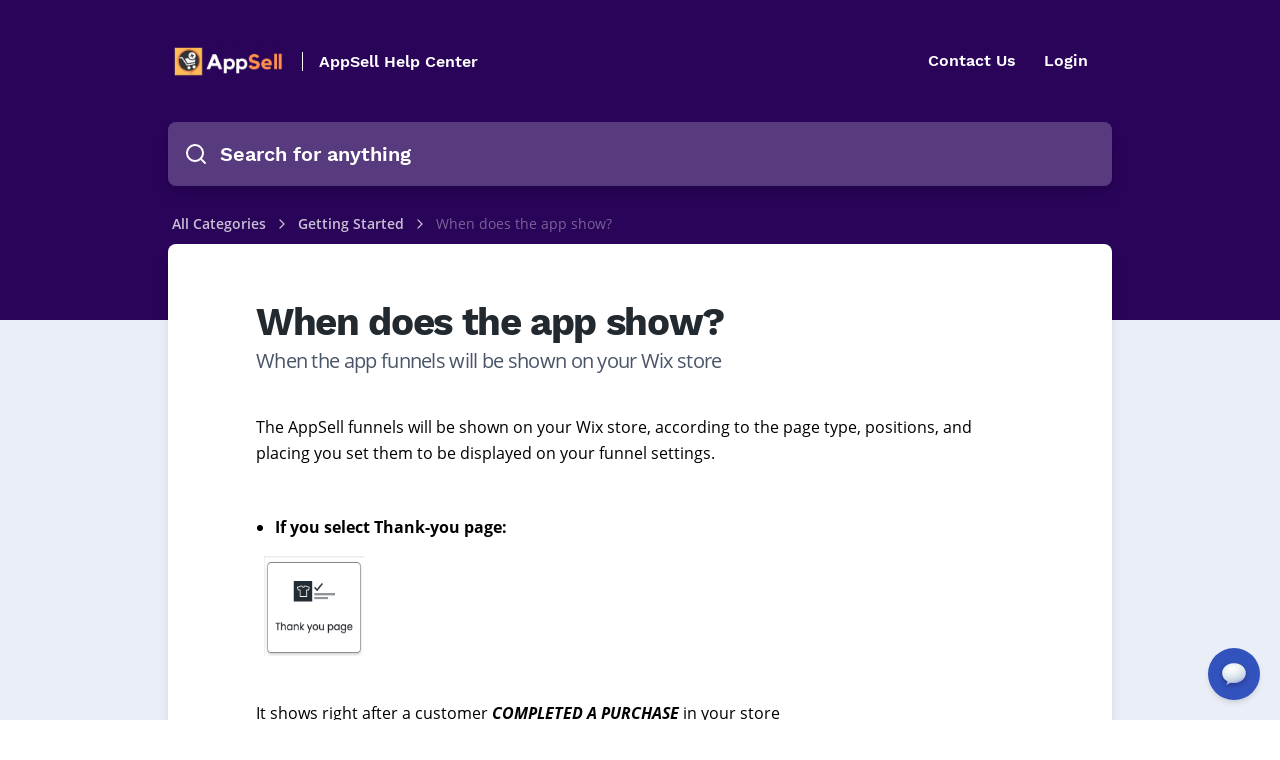

--- FILE ---
content_type: text/css
request_url: https://help.appsell.io/css/docs.css?id=76c1f9c23e106beacf46
body_size: 20460
content:
.fvl-checkbox:focus+label .fvl-checkbox-outer,.fvl-color-picker-group:focus-within,.fvl-image-button:focus,.fvl-input-group:focus-within,.fvl-input:focus,.fvl-outline:focus,.fvl-radio:focus+label .fvl-radio-toggle,.fvl-select-wrapper select:focus,.fvl-submit-button:focus,.fvl-switch:focus+label .fvl-switch-toggle:before,.fvl-tag-select:focus,.fvl-tag-select:focus-within,.fvl-text-switch-options-wrapper:focus,.fvl-textarea:focus{outline:none!important;-webkit-box-shadow:0 0 0 3px rgba(218,225,231,.8);box-shadow:0 0 0 3px rgba(218,225,231,.8)}.fvl-input-group:focus-within>.fvl-input:focus{-webkit-box-shadow:none;box-shadow:none}.fvl-has-error .fvl-checkbox+label:before,.fvl-has-error .fvl-file-name,.fvl-has-error .fvl-input,.fvl-has-error .fvl-radio+label:before,.fvl-has-error .fvl-select select,.fvl-has-error .fvl-tag-select,.fvl-has-error .fvl-textarea{--tw-border-opacity:1;border-color:rgb(252 129 129/var(--tw-border-opacity))}.fvl-checkbox-error-message,.fvl-input-error-message{white-space:normal;padding-top:.25rem;font-weight:700;--tw-text-opacity:1;color:rgb(252 129 129/var(--tw-text-opacity))}.fvl-input-wrapper{padding:.5rem}.fvl-input-group{display:-webkit-box;display:-ms-flexbox;display:flex;border-radius:.25rem}.fvl-input-label{margin-bottom:.5rem;font-size:.75rem;line-height:1rem;font-weight:700;text-transform:uppercase;letter-spacing:.025em;color:rgb(74 85 104/var(--tw-text-opacity))}.fvl-input,.fvl-input-label{display:block;--tw-text-opacity:1}.fvl-input{-webkit-box-flex:1;-ms-flex-positive:1;flex-grow:1;-webkit-appearance:none;-moz-appearance:none;appearance:none;border-radius:.25rem;border-width:1px;--tw-border-opacity:1;border-color:rgb(237 242 247/var(--tw-border-opacity));--tw-bg-opacity:1;background-color:rgb(237 242 247/var(--tw-bg-opacity));padding:.75rem 1rem;line-height:1.25;color:rgb(45 55 72/var(--tw-text-opacity))}.fvl-textarea-wrapper{padding:.5rem}.fvl-textarea-label{margin-bottom:.5rem;display:block;font-size:.75rem;line-height:1rem;font-weight:700;text-transform:uppercase;letter-spacing:.025em;--tw-text-opacity:1;color:rgb(74 85 104/var(--tw-text-opacity))}.fvl-textarea{display:block;width:100%;-webkit-appearance:none;-moz-appearance:none;appearance:none;border-radius:.25rem;border-width:1px;--tw-border-opacity:1;border-color:rgb(237 242 247/var(--tw-border-opacity));--tw-bg-opacity:1;background-color:rgb(237 242 247/var(--tw-bg-opacity));padding:.75rem 1rem;line-height:1.25;--tw-text-opacity:1;color:rgb(45 55 72/var(--tw-text-opacity))}.fvl-file-wrapper{position:relative;padding:.5rem}.fvl-form-drag-over>.fvl-file-wrapper>.fvl-file-button-wrapper{-webkit-animation:pulse 1.4s infinite;animation:pulse 1.4s infinite;border-radius:.25rem}.fvl-file-label{margin-bottom:.5rem;display:block;cursor:pointer;font-size:.75rem;line-height:1rem;font-weight:700;text-transform:uppercase;letter-spacing:.025em;--tw-text-opacity:1;color:rgb(74 85 104/var(--tw-text-opacity))}.fvl-file-button-wrapper{width:100%}.fvl-file-button,.fvl-file-button-wrapper{display:-webkit-inline-box;display:-ms-inline-flexbox;display:inline-flex}.fvl-file-button{cursor:pointer;-webkit-box-align:center;-ms-flex-align:center;align-items:center;white-space:nowrap;border-top-left-radius:.25rem;border-bottom-left-radius:.25rem;border-width:1px;--tw-border-opacity:1;border-color:rgb(49 151 149/var(--tw-border-opacity));--tw-bg-opacity:1;background-color:rgb(49 151 149/var(--tw-bg-opacity));padding:.75rem 1rem;font-weight:700;line-height:1.25;--tw-text-opacity:1;color:rgb(255 255 255/var(--tw-text-opacity))}.fvl-file-wrapper:focus-within .fvl-file-button-wrapper{-webkit-box-shadow:0 0 0 3px rgba(218,225,231,.8);box-shadow:0 0 0 3px rgba(218,225,231,.8);border-radius:.25rem}.fvl-file-wrapper:hover .fvl-file-button{--tw-border-opacity:1;border-color:rgb(56 178 172/var(--tw-border-opacity));--tw-bg-opacity:1;background-color:rgb(56 178 172/var(--tw-bg-opacity))}.fvl-file-name{-webkit-box-flex:1;-ms-flex-positive:1;flex-grow:1;overflow:hidden;text-overflow:ellipsis;white-space:nowrap;border-top-right-radius:.25rem;border-bottom-right-radius:.25rem;border-width:1px;--tw-border-opacity:1;border-color:rgb(237 242 247/var(--tw-border-opacity));--tw-bg-opacity:1;background-color:rgb(237 242 247/var(--tw-bg-opacity));padding:.75rem 1rem .75rem .5rem;line-height:1.25;--tw-text-opacity:1;color:rgb(74 85 104/var(--tw-text-opacity))}.fvl-file{position:absolute;left:0;width:100%;cursor:pointer;-webkit-appearance:none;-moz-appearance:none;appearance:none;padding:.75rem 1rem;opacity:0}.fvl-file::-webkit-file-upload-button{cursor:pointer;visibility:hidden}@-webkit-keyframes pulse{0%{-webkit-box-shadow:0 0 0 0 #38a89d;box-shadow:0 0 #38a89d}70%{-webkit-box-shadow:0 0 0 6px transparent;box-shadow:0 0 0 6px transparent}to{-webkit-box-shadow:0 0 0 0 transparent;box-shadow:0 0 transparent}}.fvl-image-wrapper{position:relative;padding:.5rem}.fvl-form-drag-over>.fvl-image-wrapper>.fvl-image-button-wrapper{-webkit-animation:pulse 1.4s infinite;animation:pulse 1.4s infinite;border-radius:.25rem}.fvl-image-label{margin-bottom:.5rem;display:block;cursor:pointer;font-size:.75rem;line-height:1rem;font-weight:700;text-transform:uppercase;letter-spacing:.025em;--tw-text-opacity:1;color:rgb(74 85 104/var(--tw-text-opacity))}.fvl-image-button-wrapper{position:relative;width:100%}.fvl-image-button,.fvl-image-button-wrapper{display:-webkit-inline-box;display:-ms-inline-flexbox;display:inline-flex}.fvl-image-button{cursor:pointer;-webkit-box-align:center;-ms-flex-align:center;align-items:center;white-space:nowrap;border-top-left-radius:.25rem;border-bottom-left-radius:.25rem;border-width:1px;--tw-border-opacity:1;border-color:rgb(49 151 149/var(--tw-border-opacity));--tw-bg-opacity:1;background-color:rgb(49 151 149/var(--tw-bg-opacity));padding:.75rem 1rem;font-weight:700;line-height:1.25;--tw-text-opacity:1;color:rgb(255 255 255/var(--tw-text-opacity))}.fvl-image-hide-file-name .fvl-image-button{border-radius:.25rem}.fvl-image-button-wrapper.fvl-image-hide-file-name{margin-right:auto;width:auto}.fvl-image-wrapper:focus-within .fvl-image-button-wrapper{-webkit-box-shadow:0 0 0 3px rgba(218,225,231,.8);box-shadow:0 0 0 3px rgba(218,225,231,.8);border-radius:.25rem}.fvl-image-button:hover{--tw-border-opacity:1;border-color:rgb(56 178 172/var(--tw-border-opacity));--tw-bg-opacity:1;background-color:rgb(56 178 172/var(--tw-bg-opacity))}.fvl-image-name{-webkit-box-flex:1;-ms-flex-positive:1;flex-grow:1;overflow:hidden;text-overflow:ellipsis;white-space:nowrap;border-top-right-radius:.25rem;border-bottom-right-radius:.25rem;border-width:1px;--tw-border-opacity:1;border-color:rgb(237 242 247/var(--tw-border-opacity));--tw-bg-opacity:1;background-color:rgb(237 242 247/var(--tw-bg-opacity));padding:.75rem 1rem .75rem .5rem;line-height:1.25;--tw-text-opacity:1;color:rgb(74 85 104/var(--tw-text-opacity))}.fvl-image{position:absolute;left:0;display:none;width:100%;cursor:pointer;-webkit-appearance:none;-moz-appearance:none;appearance:none;padding:.75rem 1rem;opacity:0}.flatpickr-day.fvl-image{visibility:hidden}.fvl-image::-webkit-image-upload-button{cursor:pointer;visibility:hidden}.fvl-image-group,.fvl-image-group .fvl-image-preview{display:-webkit-box;display:-ms-flexbox;display:flex}.fvl-image-group .fvl-image-preview{position:relative;margin-right:1rem;height:2.5rem;width:2.5rem;-ms-flex-negative:0;flex-shrink:0;-webkit-box-pack:center;-ms-flex-pack:center;justify-content:center;-ms-flex-item-align:center;align-self:center;overflow:hidden;border-radius:9999px;--tw-bg-opacity:1;background-color:rgb(237 242 247/var(--tw-bg-opacity))}.fvl-image-group .fvl-image-preview img{height:100%;width:100%}.fvl-multi-file-wrapper{position:relative;padding:.5rem}.fvl-form-drag-over>.fvl-multi-file-wrapper>.fvl-multi-file-button-wrapper{-webkit-animation:pulse 1.4s infinite;animation:pulse 1.4s infinite;border-radius:.25rem}.fvl-multi-file-label{margin-bottom:.5rem;display:block;cursor:pointer;font-size:.75rem;line-height:1rem;font-weight:700;text-transform:uppercase;letter-spacing:.025em;--tw-text-opacity:1;color:rgb(74 85 104/var(--tw-text-opacity))}.fvl-multi-file-button-wrapper{width:100%}.fvl-multi-file-button,.fvl-multi-file-button-wrapper{display:-webkit-inline-box;display:-ms-inline-flexbox;display:inline-flex}.fvl-multi-file-button{cursor:pointer;-webkit-box-align:center;-ms-flex-align:center;align-items:center;white-space:nowrap;border-top-left-radius:.25rem;border-bottom-left-radius:.25rem;border-width:1px;--tw-border-opacity:1;border-color:rgb(49 151 149/var(--tw-border-opacity));--tw-bg-opacity:1;background-color:rgb(49 151 149/var(--tw-bg-opacity));padding:.75rem 1rem;font-weight:700;line-height:1.25;--tw-text-opacity:1;color:rgb(255 255 255/var(--tw-text-opacity))}.fvl-multi-file-wrapper:focus-within .fvl-multi-file-button-wrapper{-webkit-box-shadow:0 0 0 3px rgba(218,225,231,.8);box-shadow:0 0 0 3px rgba(218,225,231,.8);border-radius:.25rem}.fvl-multi-file-wrapper:hover .fvl-multi-file-button{--tw-border-opacity:1;border-color:rgb(56 178 172/var(--tw-border-opacity));--tw-bg-opacity:1;background-color:rgb(56 178 172/var(--tw-bg-opacity))}.fvl-multi-file-name{border-top-right-radius:.25rem;border-bottom-right-radius:.25rem;padding:.75rem 1rem}.fvl-multi-file-list,.fvl-multi-file-name{-webkit-box-flex:1;-ms-flex-positive:1;flex-grow:1;overflow:hidden;text-overflow:ellipsis;white-space:nowrap;border-width:1px;--tw-border-opacity:1;border-color:rgb(237 242 247/var(--tw-border-opacity));--tw-bg-opacity:1;background-color:rgb(237 242 247/var(--tw-bg-opacity));line-height:1.25;--tw-text-opacity:1;color:rgb(74 85 104/var(--tw-text-opacity))}.fvl-multi-file-list{margin-top:.5rem;margin-bottom:.5rem;border-radius:.25rem;padding:.5rem 1rem}.fvl-multi-file-remove{float:right;height:1rem;width:1rem;padding-top:1px;--tw-text-opacity:1;color:rgb(252 129 129/var(--tw-text-opacity))}.fvl-multi-file-remove svg{stroke:currentColor}.fvl-multi-file-remove:hover{cursor:pointer}.fvl-multi-file{position:absolute;left:0;width:100%;cursor:pointer;-webkit-appearance:none;-moz-appearance:none;appearance:none;padding:.75rem 1rem;opacity:0}.fvl-multi-file::-webkit-file-upload-button{cursor:pointer;visibility:hidden}.fvl-color-picker-wrapper{padding:.5rem}.fvl-color-picker-group{border-radius:.25rem}.fvl-color-picker-container,.fvl-color-picker-group{display:-webkit-box;display:-ms-flexbox;display:flex}.fvl-color-picker-container{width:100%}.fvl-color-picker-label{margin-bottom:.5rem;display:block;font-size:.75rem;line-height:1rem;font-weight:700;text-transform:uppercase;letter-spacing:.025em;--tw-text-opacity:1;color:rgb(74 85 104/var(--tw-text-opacity))}.fvl-color-picker{display:block;width:100%;-webkit-appearance:none;-moz-appearance:none;appearance:none;border-top-left-radius:.25rem;border-bottom-left-radius:.25rem;border-width:1px;--tw-border-opacity:1;border-color:rgb(237 242 247/var(--tw-border-opacity));--tw-bg-opacity:1;background-color:rgb(237 242 247/var(--tw-bg-opacity));padding:.75rem 1rem;line-height:1.25;--tw-text-opacity:1;color:rgb(45 55 72/var(--tw-text-opacity))}.fvl-color-picker:focus{outline:2px solid transparent;outline-offset:2px}.fvl-color-preview{display:-webkit-inline-box;display:-ms-inline-flexbox;display:inline-flex;cursor:pointer;-webkit-box-align:center;-ms-flex-align:center;align-items:center;border-top-right-radius:.25rem;border-bottom-right-radius:.25rem;border-width:1px;--tw-border-opacity:1;border-color:rgb(237 242 247/var(--tw-border-opacity));--tw-bg-opacity:1;background-color:rgb(237 242 247/var(--tw-bg-opacity));padding:.75rem 1rem;line-height:1.25}.fvl-color-picker-dropdown{z-index:50}.fvl-color-picker-dropdown .vc-chrome{overflow:hidden;border-radius:.25rem;--tw-shadow:0 10px 15px -3px rgba(0,0,0,0.1),0 4px 6px -4px rgba(0,0,0,0.1);--tw-shadow-colored:0 10px 15px -3px var(--tw-shadow-color),0 4px 6px -4px var(--tw-shadow-color);-webkit-box-shadow:var(--tw-ring-offset-shadow,0 0 transparent),var(--tw-ring-shadow,0 0 transparent),var(--tw-shadow);box-shadow:var(--tw-ring-offset-shadow,0 0 transparent),var(--tw-ring-shadow,0 0 transparent),var(--tw-shadow)}.fvl-dropzone-wrapper{position:relative;padding:.5rem}.fvl-form-drag-over>.fvl-dropzone-wrapper>.fvl-dropzone-area-wrapper{-webkit-animation:pulse 1.4s infinite;animation:pulse 1.4s infinite;border-radius:.25rem}.fvl-dropzone-label{margin-bottom:.5rem;display:block;cursor:pointer;font-size:.75rem;line-height:1rem;font-weight:700;text-transform:uppercase;letter-spacing:.025em;--tw-text-opacity:1;color:rgb(74 85 104/var(--tw-text-opacity))}.fvl-dropzone-area-wrapper{display:-webkit-inline-box;display:-ms-inline-flexbox;display:inline-flex;width:100%}.fvl-dropzone-wrapper:focus-within .fvl-dropzone-area-wrapper{-webkit-box-shadow:0 0 0 3px rgba(218,225,231,.8);box-shadow:0 0 0 3px rgba(218,225,231,.8);border-radius:.25rem}.fvl-dropzone-wrapper:hover .fvl-dropzone-area{--tw-border-opacity:1;border-color:rgb(56 178 172/var(--tw-border-opacity))}.fvl-dropzone-area{display:-webkit-box;display:-ms-flexbox;display:flex;width:100%;-ms-flex-wrap:wrap;flex-wrap:wrap;overflow:hidden;text-overflow:ellipsis;white-space:nowrap;border-radius:.25rem;--tw-border-opacity:1;border:2px dashed rgb(160 174 192/var(--tw-border-opacity));--tw-bg-opacity:1;background-color:rgb(237 242 247/var(--tw-bg-opacity));padding:.75rem 1rem;line-height:1.25;--tw-text-opacity:1;color:rgb(74 85 104/var(--tw-text-opacity))}.fvl-dropzone-area-placeholder{display:block;text-align:center}.fvl-dropzone-file-preview{position:relative;margin:.5rem;width:100%;overflow:hidden;text-overflow:ellipsis;white-space:nowrap;border-radius:.25rem;--tw-bg-opacity:1;background-color:rgb(45 55 72/var(--tw-bg-opacity));line-height:1.25;--tw-text-opacity:1;color:rgb(255 255 255/var(--tw-text-opacity));--tw-shadow:0 1px 3px 0 rgba(0,0,0,0.1),0 1px 2px -1px rgba(0,0,0,0.1);--tw-shadow-colored:0 1px 3px 0 var(--tw-shadow-color),0 1px 2px -1px var(--tw-shadow-color);-webkit-box-shadow:var(--tw-ring-offset-shadow,0 0 transparent),var(--tw-ring-shadow,0 0 transparent),var(--tw-shadow);box-shadow:var(--tw-ring-offset-shadow,0 0 transparent),var(--tw-ring-shadow,0 0 transparent),var(--tw-shadow);min-height:3.5rem}@media (min-width:1024px){.fvl-dropzone-file-preview{width:50%}}.fvl-dropzone-file-has-error{--tw-bg-opacity:1;background-color:rgb(229 62 62/var(--tw-bg-opacity))}.fvl-dropzone-file-preview-name{position:absolute;z-index:20;height:6rem;width:100%;overflow:hidden;text-overflow:ellipsis;white-space:nowrap;padding:.75rem 1rem;font-size:.75rem;line-height:1rem;font-weight:700}.fvl-dropzone-file-preview-name-background{background:-webkit-gradient(linear,left top,left bottom,from(rgba(0,0,0,.8)),color-stop(29%,rgba(0,0,0,.7)),to(transparent));background:linear-gradient(180deg,rgba(0,0,0,.8),rgba(0,0,0,.7) 29%,transparent);background-blend-mode:multiply}.fvl-dropzone-file-preview-size{margin-top:.25rem;font-weight:700;color:#c3c3c3}.fvl-dropzone-file-preview-loader{position:absolute;top:0;z-index:30;height:.25rem;width:100%}.fvl-dropzone-file-preview-loader>div{height:.25rem;-webkit-transition:width .2s ease-out;transition:width .2s ease-out;background:#6b747b}.fvl-dropzone-file-image{z-index:10;border-radius:.25rem;background-size:contain;background-position:50%;background-repeat:no-repeat;padding-top:0}.fvl-dropzone-fade-active,.fvl-dropzone-fade-leave-active,.fvl-dropzone-file-image{-webkit-transition:all .3s cubic-bezier(1,.5,.8,1);transition:all .3s cubic-bezier(1,.5,.8,1)}.fvl-dropzone-fade-enter,.fvl-dropzone-fade-leave-to{opacity:0}.fvl-dropzone-remove{position:absolute;bottom:0;right:0;z-index:40;margin:.25rem;height:1.5rem;width:1.5rem;border-radius:9999px;--tw-bg-opacity:1;background-color:rgb(45 55 72/var(--tw-bg-opacity));padding:.25rem;--tw-text-opacity:1;color:rgb(255 255 255/var(--tw-text-opacity));opacity:.75}.fvl-dropzone-remove svg{height:1rem;width:1rem;stroke:currentColor}.fvl-dropzone-file-has-error .fvl-dropzone-remove{background-color:hsla(0,0%,100%,.30196078431372547)}.fvl-dropzone,.fvl-dropzone-remove:hover{cursor:pointer}.fvl-dropzone{position:absolute;left:0;width:100%;-webkit-appearance:none;-moz-appearance:none;appearance:none;padding:.75rem 1rem;opacity:0}.fvl-dropzone::-webkit-file-upload-area{cursor:pointer;visibility:hidden}@keyframes pulse{0%{-webkit-box-shadow:0 0 0 0 #38a89d;box-shadow:0 0 #38a89d}70%{-webkit-box-shadow:0 0 0 6px transparent;box-shadow:0 0 0 6px transparent}to{-webkit-box-shadow:0 0 0 0 transparent;box-shadow:0 0 transparent}}.fvl-select-wrapper{padding:.5rem}.fvl-select-label{margin-bottom:.5rem;display:block;font-size:.75rem;line-height:1rem;font-weight:700;text-transform:uppercase;letter-spacing:.025em;--tw-text-opacity:1;color:rgb(74 85 104/var(--tw-text-opacity))}.fvl-select{position:relative}.fvl-select>select{display:block;width:100%;-webkit-appearance:none;-moz-appearance:none;appearance:none;border-radius:.25rem;border-width:1px;--tw-border-opacity:1;border-color:rgb(237 242 247/var(--tw-border-opacity));--tw-bg-opacity:1;background-color:rgb(237 242 247/var(--tw-bg-opacity));padding:.75rem 2rem .75rem 1rem;line-height:1.25;--tw-text-opacity:1;color:rgb(74 85 104/var(--tw-text-opacity))}.fvl-search-select-wrapper{padding:.5rem}.fvl-search-select-label{margin-bottom:.5rem;font-size:.75rem;line-height:1rem;font-weight:700;text-transform:uppercase;letter-spacing:.025em}.fvl-search-select,.fvl-search-select-label{display:block;--tw-text-opacity:1;color:rgb(74 85 104/var(--tw-text-opacity))}.fvl-search-select{width:100%;-webkit-appearance:none;-moz-appearance:none;appearance:none;border-radius:.25rem;border-width:1px;--tw-border-opacity:1;border-color:rgb(237 242 247/var(--tw-border-opacity));--tw-bg-opacity:1;background-color:rgb(237 242 247/var(--tw-bg-opacity));padding:.75rem 2rem .75rem 1rem;text-align:left;line-height:1.25}.fvl-search-select-placeholder{--tw-text-opacity:1;color:rgb(113 128 150/var(--tw-text-opacity))}.fvl-search-select-wrapper:focus-within .fvl-search-select{outline:none!important;-webkit-box-shadow:0 0 0 3px rgba(218,225,231,.8);box-shadow:0 0 0 3px rgba(218,225,231,.8)}.fvl-search-select:hover{cursor:pointer}.fvl-search-select-input-wrapper{position:relative}.fvl-search-select-carret{pointer-events:none;position:absolute;top:0;bottom:0;right:0;display:-webkit-box;display:-ms-flexbox;display:flex;-webkit-box-align:center;-ms-flex-align:center;align-items:center;padding-left:.5rem;padding-right:.5rem;--tw-text-opacity:1;color:rgb(74 85 104/var(--tw-text-opacity));-webkit-transition:-webkit-transform .2s cubic-bezier(.62,.28,.23,.99);transition:-webkit-transform .2s cubic-bezier(.62,.28,.23,.99);transition:transform .2s cubic-bezier(.62,.28,.23,.99);transition:transform .2s cubic-bezier(.62,.28,.23,.99),-webkit-transform .2s cubic-bezier(.62,.28,.23,.99)}.fvl-dropdown-is-open .fvl-search-select-carret{-webkit-transform:rotate(180deg);transform:rotate(180deg)}.fvl-search-select-carret svg{height:1rem;width:1rem;fill:currentColor}.fvl-search-select-dropdown{position:absolute;z-index:30;display:block;--tw-bg-opacity:1;background-color:rgb(45 55 72/var(--tw-bg-opacity));--tw-text-opacity:1;--tw-shadow:0 4px 6px -1px rgba(0,0,0,0.1),0 2px 4px -2px rgba(0,0,0,0.1);--tw-shadow-colored:0 4px 6px -1px var(--tw-shadow-color),0 2px 4px -2px var(--tw-shadow-color);-webkit-box-shadow:var(--tw-ring-offset-shadow,0 0 transparent),var(--tw-ring-shadow,0 0 transparent),var(--tw-shadow);box-shadow:var(--tw-ring-offset-shadow,0 0 transparent),var(--tw-ring-shadow,0 0 transparent),var(--tw-shadow)}.fvl-search-select-dropdown,.fvl-search-select-dropdown-input{width:100%;border-radius:.25rem;padding:.5rem;color:rgb(255 255 255/var(--tw-text-opacity))}.fvl-search-select-dropdown-input{margin-bottom:.5rem;-webkit-appearance:none;-moz-appearance:none;appearance:none;border-width:1px;--tw-border-opacity:1;border-color:rgb(74 85 104/var(--tw-border-opacity));--tw-bg-opacity:1;background-color:rgb(74 85 104/var(--tw-bg-opacity));line-height:1.25;--tw-text-opacity:1}.fvl-search-select-dropdown-input:focus{outline:none!important}.fvl-search-select-dropdown-options{overflow-y:auto;max-height:200px}.fvl-search-select-dropdown-option{margin-top:1px;margin-bottom:1px;display:block;width:100%;overflow:hidden;text-overflow:ellipsis;white-space:nowrap;border-radius:.25rem;padding:.5rem;--tw-text-opacity:1;color:rgb(255 255 255/var(--tw-text-opacity))}.fvl-search-select-dropdown-option-highlighted{--tw-bg-opacity:1;background-color:rgb(49 151 149/var(--tw-bg-opacity))}.fvl-search-select-dropdown-option:hover{cursor:pointer;--tw-bg-opacity:1;background-color:rgb(74 85 104/var(--tw-bg-opacity))}.fvl-search-dropdown-option-disabled{opacity:.25}.fvl-search-dropdown-option-disabled:hover{cursor:default}.flatpickr-calendar{background:transparent;opacity:0;display:none;text-align:center;visibility:hidden;padding:0;-webkit-animation:none;animation:none;direction:ltr;border:0;font-size:14px;line-height:24px;border-radius:.25rem;position:absolute;width:307.875px;overflow:hidden;-webkit-box-sizing:border-box;box-sizing:border-box;-ms-touch-action:manipulation;touch-action:manipulation;--tw-bg-opacity:1;background-color:rgb(45 55 72/var(--tw-bg-opacity));-webkit-box-shadow:1px 0 0 #20222c,-1px 0 0 #20222c,0 1px 0 #20222c,0 -1px 0 #20222c,0 3px 13px rgba(0,0,0,.08);box-shadow:1px 0 #20222c,-1px 0 #20222c,0 1px #20222c,0 -1px #20222c,0 3px 13px rgba(0,0,0,.0784313725490196)}.flatpickr-calendar.inline,.flatpickr-calendar.open{opacity:1;max-height:640px;visibility:visible}.flatpickr-calendar.open{display:inline-block;z-index:99999}.flatpickr-calendar.animate.open{-webkit-animation:fpFadeInDown .3s cubic-bezier(.23,1,.32,1);animation:fpFadeInDown .3s cubic-bezier(.23,1,.32,1)}.flatpickr-calendar.inline{display:block;position:relative;top:2px}.flatpickr-calendar.static{position:absolute;top:calc(100% + 2px)}.flatpickr-calendar.static.open{z-index:999;display:block}.flatpickr-calendar.multiMonth .flatpickr-days .dayContainer:nth-child(n+1) .flatpickr-day.inRange:nth-child(7n+7){-webkit-box-shadow:none!important;box-shadow:none!important}.flatpickr-calendar.multiMonth .flatpickr-days .dayContainer:nth-child(n+2) .flatpickr-day.inRange:nth-child(7n+1){-webkit-box-shadow:-2px 0 0 #e6e6e6,5px 0 0 #e6e6e6;box-shadow:-2px 0 #e6e6e6,5px 0 #e6e6e6}.flatpickr-calendar .hasTime .dayContainer,.flatpickr-calendar .hasWeeks .dayContainer{border-bottom:0;border-bottom-right-radius:0;border-bottom-left-radius:0}.flatpickr-calendar .hasWeeks .dayContainer{border-left:0}.flatpickr-calendar.showTimeInput.hasTime .flatpickr-time{height:40px;border-top:1px solid #20222c}.flatpickr-calendar.noCalendar.hasTime .flatpickr-time{height:auto}.flatpickr-calendar:after,.flatpickr-calendar:before{position:absolute;display:none;pointer-events:none;border:solid transparent;content:"";height:0;width:0;left:22px}.flatpickr-calendar.rightMost:after,.flatpickr-calendar.rightMost:before{left:auto;right:22px}.flatpickr-calendar:before{border-width:5px;margin:0 -5px}.flatpickr-calendar:after{border-width:4px;margin:0 -4px}.flatpickr-calendar.arrowTop:after,.flatpickr-calendar.arrowTop:before{bottom:100%}.flatpickr-calendar.arrowTop:before{border-bottom-color:#20222c}.flatpickr-calendar.arrowTop:after{border-bottom-color:#3f4458}.flatpickr-calendar.arrowBottom:after,.flatpickr-calendar.arrowBottom:before{top:100%}.flatpickr-calendar.arrowBottom:before{border-top-color:#20222c}.flatpickr-calendar.arrowBottom:after{border-top-color:#3f4458}.flatpickr-calendar:focus{outline:0}.flatpickr-wrapper{position:relative;display:inline-block}.flatpickr-months{display:-webkit-box;display:-ms-flexbox;display:flex}.flatpickr-months .flatpickr-month{--tw-bg-opacity:1;background-color:rgb(45 55 72/var(--tw-bg-opacity));color:#fff;fill:#fff;height:34px;line-height:1;text-align:center;position:relative;-webkit-user-select:none;-moz-user-select:none;-ms-user-select:none;user-select:none;overflow:hidden;-webkit-box-flex:1;-ms-flex:1;flex:1}.flatpickr-months .flatpickr-next-month,.flatpickr-months .flatpickr-prev-month{text-decoration:none;cursor:pointer;position:absolute;top:0;height:34px;padding:10px;z-index:3;color:#fff;fill:#fff}.flatpickr-months .flatpickr-next-month.flatpickr-disabled,.flatpickr-months .flatpickr-prev-month.flatpickr-disabled{display:none}.flatpickr-months .flatpickr-next-month i,.flatpickr-months .flatpickr-prev-month i{position:relative}.flatpickr-months .flatpickr-next-month.flatpickr-prev-month,.flatpickr-months .flatpickr-prev-month.flatpickr-prev-month{left:0}.flatpickr-months .flatpickr-next-month.flatpickr-next-month,.flatpickr-months .flatpickr-prev-month.flatpickr-next-month{right:0}.flatpickr-months .flatpickr-next-month:hover,.flatpickr-months .flatpickr-prev-month:hover{color:#eee}.flatpickr-months .flatpickr-next-month:hover svg,.flatpickr-months .flatpickr-prev-month:hover svg{fill:#92c1ec}.flatpickr-months .flatpickr-next-month svg,.flatpickr-months .flatpickr-prev-month svg{width:14px;height:14px}.flatpickr-months .flatpickr-next-month svg path,.flatpickr-months .flatpickr-prev-month svg path{-webkit-transition:fill .1s;transition:fill .1s;fill:inherit}.numInputWrapper{position:relative;height:auto}.numInputWrapper input,.numInputWrapper span{display:inline-block}.numInputWrapper input{width:100%}.numInputWrapper input::-ms-clear{display:none}.numInputWrapper input::-webkit-inner-spin-button,.numInputWrapper input::-webkit-outer-spin-button{margin:0;-webkit-appearance:none}.numInputWrapper span{position:absolute;right:0;width:14px;padding:0 4px 0 2px;height:50%;line-height:50%;opacity:0;cursor:pointer;border:1px solid hsla(0,0%,100%,.15);-webkit-box-sizing:border-box;box-sizing:border-box}.numInputWrapper span:hover{background:rgba(192,187,167,.1)}.numInputWrapper span:active{background:rgba(192,187,167,.2)}.numInputWrapper span:after{display:block;content:"";position:absolute}.numInputWrapper span.arrowUp{top:0;border-bottom:0}.numInputWrapper span.arrowUp:after{border-left:4px solid transparent;border-right:4px solid transparent;border-bottom:4px solid hsla(0,0%,100%,.6);top:26%}.numInputWrapper span.arrowDown{top:50%}.numInputWrapper span.arrowDown:after{border-left:4px solid transparent;border-right:4px solid transparent;border-top:4px solid hsla(0,0%,100%,.6);top:40%}.numInputWrapper span svg{width:inherit;height:auto}.numInputWrapper span svg path{fill:hsla(0,0%,100%,.5019607843137255)}.numInputWrapper:hover{background:rgba(192,187,167,.05)}.numInputWrapper:hover span{opacity:1}.flatpickr-current-month{font-size:135%;line-height:inherit;font-weight:300;color:inherit;position:absolute;width:75%;left:12.5%;padding:7.48px 0 0;line-height:1;height:34px;display:inline-block;text-align:center;-webkit-transform:translateZ(0);transform:translateZ(0)}.flatpickr-current-month span.cur-month{font-family:inherit;font-weight:700;color:inherit;display:inline-block;margin-left:.5ch;padding:0}.flatpickr-current-month span.cur-month:hover{background:rgba(192,187,167,.05)}.flatpickr-current-month .numInputWrapper{width:6ch;width:7ch\fffd;display:inline-block}.flatpickr-current-month .numInputWrapper span.arrowUp:after{border-bottom-color:#fff}.flatpickr-current-month .numInputWrapper span.arrowDown:after{border-top-color:#fff}.flatpickr-current-month input.cur-year{background:transparent;-webkit-box-sizing:border-box;box-sizing:border-box;color:inherit;cursor:text;padding:0 0 0 .5ch;margin:0;display:inline-block;font-size:inherit;font-family:inherit;font-weight:300;line-height:inherit;height:auto;border:0;border-radius:0;vertical-align:initial;-webkit-appearance:textfield;-moz-appearance:textfield;appearance:textfield}.flatpickr-current-month input.cur-year:focus{outline:0}.flatpickr-current-month input.cur-year[disabled],.flatpickr-current-month input.cur-year[disabled]:hover{font-size:100%;color:hsla(0,0%,100%,.5019607843137255);background:transparent;pointer-events:none}.flatpickr-current-month .flatpickr-monthDropdown-months{appearance:menulist;--tw-bg-opacity:1;background-color:rgb(45 55 72/var(--tw-bg-opacity));border:none;border-radius:0;box-sizing:border-box;color:inherit;cursor:pointer;font-size:inherit;font-family:inherit;font-weight:300;height:auto;line-height:inherit;margin:-1px 0 0;outline:none;padding:0 0 0 .5ch;position:relative;vertical-align:initial;-webkit-box-sizing:border-box;-webkit-appearance:menulist;-moz-appearance:menulist;width:auto}.flatpickr-current-month .flatpickr-monthDropdown-months:active,.flatpickr-current-month .flatpickr-monthDropdown-months:focus{outline:none}.flatpickr-current-month .flatpickr-monthDropdown-months:hover{background:rgba(192,187,167,.05)}.flatpickr-current-month .flatpickr-monthDropdown-months .flatpickr-monthDropdown-month{background-color:#3f4458;outline:none;padding:0}.flatpickr-weekdays{background:transparent;text-align:center;overflow:hidden;width:100%;display:-webkit-box;display:-ms-flexbox;display:flex;-webkit-box-align:center;-ms-flex-align:center;align-items:center;height:28px}.flatpickr-weekdays .flatpickr-weekdaycontainer{display:-webkit-box;display:-ms-flexbox;display:flex;-webkit-box-flex:1;-ms-flex:1;flex:1}span.flatpickr-weekday{cursor:default;font-size:90%;--tw-bg-opacity:1;background-color:rgb(45 55 72/var(--tw-bg-opacity));color:#fff;line-height:1;margin:0;text-align:center;display:block;-webkit-box-flex:1;-ms-flex:1;flex:1;font-weight:bolder}.dayContainer,.flatpickr-weeks{padding:1px 0 0}.flatpickr-days{position:relative;overflow:hidden;display:-webkit-box;display:-ms-flexbox;display:flex;-webkit-box-align:start;-ms-flex-align:start;align-items:flex-start;width:307.875px}.flatpickr-days:focus{outline:0}.dayContainer{padding:0;outline:0;text-align:left;width:307.875px;min-width:307.875px;max-width:307.875px;-webkit-box-sizing:border-box;box-sizing:border-box;display:inline-block;display:-ms-flexbox;display:-webkit-box;display:flex;flex-wrap:wrap;-ms-flex-wrap:wrap;-ms-flex-pack:justify;justify-content:space-around;-webkit-transform:translateZ(0);transform:translateZ(0);opacity:1}.dayContainer+.dayContainer{-webkit-box-shadow:-1px 0 0 #20222c;box-shadow:-1px 0 #20222c}.flatpickr-day{background:none;border:1px solid transparent;border-radius:150px;-webkit-box-sizing:border-box;box-sizing:border-box;color:hsla(0,0%,100%,.9490196078431372);cursor:pointer;font-weight:400;width:14.2857143%;-ms-flex-preferred-size:14.2857143%;flex-basis:14.2857143%;max-width:39px;height:39px;line-height:39px;margin:0;display:inline-block;position:relative;-webkit-box-pack:center;-ms-flex-pack:center;justify-content:center;text-align:center}.flatpickr-day.inRange,.flatpickr-day.nextMonthDay.inRange,.flatpickr-day.nextMonthDay.today.inRange,.flatpickr-day.nextMonthDay:focus,.flatpickr-day.nextMonthDay:hover,.flatpickr-day.prevMonthDay.inRange,.flatpickr-day.prevMonthDay.today.inRange,.flatpickr-day.prevMonthDay:focus,.flatpickr-day.prevMonthDay:hover,.flatpickr-day.today.inRange,.flatpickr-day:focus,.flatpickr-day:hover{cursor:pointer;outline:0;background:#374358;border-color:#374358}.flatpickr-day.today{border-color:#eee}.flatpickr-day.today:focus,.flatpickr-day.today:hover{border-color:#eee;background:#eee;color:#3f4458}.flatpickr-day.endRange,.flatpickr-day.endRange.inRange,.flatpickr-day.endRange.nextMonthDay,.flatpickr-day.endRange.prevMonthDay,.flatpickr-day.endRange:focus,.flatpickr-day.endRange:hover,.flatpickr-day.selected,.flatpickr-day.selected.inRange,.flatpickr-day.selected.nextMonthDay,.flatpickr-day.selected.prevMonthDay,.flatpickr-day.selected:focus,.flatpickr-day.selected:hover,.flatpickr-day.startRange,.flatpickr-day.startRange.inRange,.flatpickr-day.startRange.nextMonthDay,.flatpickr-day.startRange.prevMonthDay,.flatpickr-day.startRange:focus,.flatpickr-day.startRange:hover{-webkit-box-shadow:none;box-shadow:none;color:#fff;--tw-border-opacity:1;border-color:rgb(56 178 172/var(--tw-border-opacity));--tw-bg-opacity:1;background-color:rgb(56 178 172/var(--tw-bg-opacity))}.flatpickr-day.endRange.startRange,.flatpickr-day.selected.startRange,.flatpickr-day.startRange.startRange{border-radius:50px 0 0 50px}.flatpickr-day.endRange.endRange,.flatpickr-day.selected.endRange,.flatpickr-day.startRange.endRange{border-radius:0 50px 50px 0}.flatpickr-day.endRange.startRange+.endRange:not(:nth-child(7n+1)),.flatpickr-day.selected.startRange+.endRange:not(:nth-child(7n+1)),.flatpickr-day.startRange.startRange+.endRange:not(:nth-child(7n+1)){-webkit-box-shadow:-10px 0 0 #80cbc4;box-shadow:-10px 0 #80cbc4}.flatpickr-day.endRange.startRange.endRange,.flatpickr-day.selected.startRange.endRange,.flatpickr-day.startRange.startRange.endRange{border-radius:50px}.flatpickr-day.inRange{border-radius:0;-webkit-box-shadow:-5px 0 0 #374358,5px 0 0 #374358;box-shadow:-5px 0 #374358,5px 0 #374358}.flatpickr-day.flatpickr-disabled,.flatpickr-day.flatpickr-disabled:hover,.flatpickr-day.nextMonthDay,.flatpickr-day.notAllowed,.flatpickr-day.notAllowed.nextMonthDay,.flatpickr-day.notAllowed.prevMonthDay,.flatpickr-day.prevMonthDay{color:hsla(0,0%,100%,.30196078431372547);background:transparent;border-color:transparent;cursor:default}.flatpickr-day.flatpickr-disabled,.flatpickr-day.flatpickr-disabled:hover{cursor:not-allowed;color:hsla(0,0%,100%,.10196078431372549)}.flatpickr-day.week.selected{border-radius:0;-webkit-box-shadow:-5px 0 0 #80cbc4,5px 0 0 #80cbc4;box-shadow:-5px 0 #80cbc4,5px 0 #80cbc4}.flatpickr-day.hidden{visibility:hidden}.rangeMode .flatpickr-day{margin-top:1px}.flatpickr-weekwrapper{float:left}.flatpickr-weekwrapper .flatpickr-weeks{padding:0 12px;-webkit-box-shadow:1px 0 0 #20222c;box-shadow:1px 0 #20222c}.flatpickr-weekwrapper .flatpickr-weekday{float:none;width:100%;line-height:28px}.flatpickr-weekwrapper span.flatpickr-day,.flatpickr-weekwrapper span.flatpickr-day:hover{display:block;width:100%;max-width:none;color:hsla(0,0%,100%,.30196078431372547);background:transparent;cursor:default;border:none}.flatpickr-innerContainer{display:block;display:-webkit-box;display:-ms-flexbox;display:flex;overflow:hidden}.flatpickr-innerContainer,.flatpickr-rContainer{-webkit-box-sizing:border-box;box-sizing:border-box}.flatpickr-rContainer{display:inline-block;padding:0}.flatpickr-time{text-align:center;outline:0;display:block;line-height:40px;max-height:40px;height:40px;-webkit-box-sizing:border-box;box-sizing:border-box;overflow:hidden;display:-webkit-box;display:-ms-flexbox;display:flex;border-top:1px solid hsla(0,0%,100%,.0705882353);margin-top:8px}.flatpickr-time:after{content:"";display:table;clear:both}.flatpickr-time .numInputWrapper{-webkit-box-flex:1;-ms-flex:1;flex:1;width:40%;height:40px;float:left}.flatpickr-time .numInputWrapper span.arrowUp:after{border-bottom-color:hsla(0,0%,100%,.9490196078431372)}.flatpickr-time .numInputWrapper span.arrowDown:after{border-top-color:hsla(0,0%,100%,.9490196078431372)}.flatpickr-time.hasSeconds .numInputWrapper{width:26%}.flatpickr-time.time24hr .numInputWrapper{width:49%}.flatpickr-time input{background:transparent;-webkit-box-shadow:none;box-shadow:none;border:0;border-radius:0;text-align:center;margin:0;padding:0;height:inherit;line-height:inherit;color:hsla(0,0%,100%,.9490196078431372);font-size:14px;position:relative;-webkit-box-sizing:border-box;box-sizing:border-box;-webkit-appearance:textfield;-moz-appearance:textfield;appearance:textfield}.flatpickr-time input.flatpickr-hour{font-weight:700}.flatpickr-time input.flatpickr-minute,.flatpickr-time input.flatpickr-second{font-weight:400}.flatpickr-time input:focus{outline:0;border:0}.flatpickr-time .flatpickr-am-pm,.flatpickr-time .flatpickr-time-separator{height:inherit;float:left;line-height:inherit;color:hsla(0,0%,100%,.9490196078431372);font-weight:700;width:2%;-webkit-user-select:none;-moz-user-select:none;-ms-user-select:none;user-select:none;-webkit-align-self:center;-ms-flex-item-align:center;align-self:center}.flatpickr-time .flatpickr-am-pm{outline:0;width:18%;cursor:pointer;text-align:center;font-weight:400}.flatpickr-time .flatpickr-am-pm:focus,.flatpickr-time .flatpickr-am-pm:hover,.flatpickr-time input:focus,.flatpickr-time input:hover{background:#374358}.flatpickr-input[readonly]{cursor:pointer}.flatpickr-calendar.inline{top:0;-webkit-box-shadow:none;box-shadow:none;background:none}@-webkit-keyframes fpFadeInDown{0%{opacity:0}to{opacity:1}}@keyframes fpFadeInDown{0%{opacity:0}to{opacity:1}}@media (max-width:640px){.flatpickr-calendar.inline{margin:10px auto 0;padding-top:10px;border-top:1px solid hsla(0,0%,100%,.031372549)}}.fvl-date-picker{z-index:50;margin:.25rem;display:-webkit-box;display:-ms-flexbox;display:flex;width:100%}.fvl-date-picker-extended-wrapper{margin-left:.5rem;margin-right:.5rem;width:100%;-ms-flex-wrap:wrap;flex-wrap:wrap;border-radius:.25rem;--tw-bg-opacity:1;background-color:rgb(45 55 72/var(--tw-bg-opacity));padding:.75rem;--tw-shadow:0 20px 25px -5px rgba(0,0,0,0.1),0 8px 10px -6px rgba(0,0,0,0.1);--tw-shadow-colored:0 20px 25px -5px var(--tw-shadow-color),0 8px 10px -6px var(--tw-shadow-color);-webkit-box-shadow:var(--tw-ring-offset-shadow,0 0 transparent),var(--tw-ring-shadow,0 0 transparent),var(--tw-shadow);box-shadow:var(--tw-ring-offset-shadow,0 0 transparent),var(--tw-ring-shadow,0 0 transparent),var(--tw-shadow)}.flatpickr-calendar.inline .flatpickr-months .flatpickr-month,.flatpickr-calendar.inline span.flatpickr-weekday{background-color:transparent}.fvl-date-picker-extended-flatpickr-wrapper{margin-left:auto;-ms-flex-negative:0;flex-shrink:0;overflow:hidden;border-radius:.25rem}.fvl-date-picker-extended-preset-item{margin-bottom:.25rem;width:100%;border-radius:.25rem;border-width:2px;border-color:transparent;padding:.5rem .75rem;--tw-text-opacity:1;color:rgb(255 255 255/var(--tw-text-opacity))}.fvl-date-picker-extended-preset-item:hover{--tw-bg-opacity:1;background-color:rgb(74 85 104/var(--tw-bg-opacity))}.fvl-date-picker-extended-preset-item:focus{outline:2px solid transparent;outline-offset:2px;--tw-ring-offset-shadow:var(--tw-ring-inset) 0 0 0 var(--tw-ring-offset-width) var(--tw-ring-offset-color);--tw-ring-shadow:var(--tw-ring-inset) 0 0 0 calc(3px + var(--tw-ring-offset-width)) var(--tw-ring-color);-webkit-box-shadow:var(--tw-ring-offset-shadow),var(--tw-ring-shadow),var(--tw-shadow,0 0 transparent);box-shadow:var(--tw-ring-offset-shadow),var(--tw-ring-shadow),var(--tw-shadow,0 0 transparent)}.fvl-date-picker-extended-preset-item-active{--tw-bg-opacity:1;background-color:rgb(74 85 104/var(--tw-bg-opacity))}@media (min-width:768px){.fvl-date-picker-extended-wrapper{display:-webkit-box;display:-ms-flexbox;display:flex;-ms-flex-wrap:nowrap;flex-wrap:nowrap}.fvl-date-picker-extended-preset-item{text-align:left}}.fvl-tag-select-wrapper{padding:.5rem}.fvl-tag-select-input-wrapper{position:relative}.fvl-tag-select-input-inline button:hover{cursor:text!important}.fvl-tag-select{display:block;width:100%;-webkit-appearance:none;-moz-appearance:none;appearance:none;border-radius:.25rem;border-width:1px;--tw-border-opacity:1;border-color:rgb(237 242 247/var(--tw-border-opacity));--tw-bg-opacity:1;background-color:rgb(237 242 247/var(--tw-bg-opacity));padding:.25rem 2rem .5rem 1rem;text-align:left;line-height:1.25}.fvl-tag-inline-input,.fvl-tag-select{--tw-text-opacity:1;color:rgb(74 85 104/var(--tw-text-opacity))}.fvl-tag-inline-input{background-color:transparent}.fvl-tag-inline-input:focus{outline:none!important}.fvl-tag-inline-input::-webkit-input-placeholder{padding-top:.75rem;padding-bottom:.75rem;--tw-text-opacity:1;color:rgb(113 128 150/var(--tw-text-opacity));opacity:1}.fvl-tag-inline-input::-moz-placeholder{padding-top:.75rem;padding-bottom:.75rem;--tw-text-opacity:1;color:rgb(113 128 150/var(--tw-text-opacity));opacity:1}.fvl-tag-inline-input:-ms-input-placeholder{padding-top:.75rem;padding-bottom:.75rem;--tw-text-opacity:1;color:rgb(113 128 150/var(--tw-text-opacity));opacity:1}.fvl-tag-inline-input::-ms-input-placeholder{padding-top:.75rem;padding-bottom:.75rem;--tw-text-opacity:1;color:rgb(113 128 150/var(--tw-text-opacity));opacity:1}.fvl-tag-inline-input::placeholder,.fvl-tag-select-placeholder{padding-top:.75rem;padding-bottom:.75rem;--tw-text-opacity:1;color:rgb(113 128 150/var(--tw-text-opacity));opacity:1}.fvl-tag-select-item{margin-top:.25rem;margin-bottom:0;margin-right:.25rem;display:-webkit-inline-box;display:-ms-inline-flexbox;display:inline-flex;-webkit-box-align:center;-ms-flex-align:center;align-items:center;border-radius:.25rem;--tw-bg-opacity:1;background-color:rgb(56 178 172/var(--tw-bg-opacity));padding:.25rem .5rem;--tw-text-opacity:1;color:rgb(255 255 255/var(--tw-text-opacity))}.fvl-tag-select-item-remove{margin-left:.25rem;display:inline-block;height:1rem;width:1rem;stroke:currentColor;--tw-text-opacity:1;color:rgb(44 122 123/var(--tw-text-opacity));opacity:.5}.fvl-tag-select-item-remove:hover{cursor:pointer}.fvl-tag-select-item.fvl-tag-select-item-has-error{--tw-ring-offset-shadow:var(--tw-ring-inset) 0 0 0 var(--tw-ring-offset-width) var(--tw-ring-offset-color);--tw-ring-shadow:var(--tw-ring-inset) 0 0 0 calc(2px + var(--tw-ring-offset-width)) var(--tw-ring-color);-webkit-box-shadow:var(--tw-ring-offset-shadow),var(--tw-ring-shadow),var(--tw-shadow,0 0 transparent);box-shadow:var(--tw-ring-offset-shadow),var(--tw-ring-shadow),var(--tw-shadow,0 0 transparent);--tw-ring-opacity:1;--tw-ring-color:rgb(245 101 101/var(--tw-ring-opacity))}.fvl-checkbox-wrapper{padding:.5rem}.fvl-checkbox{position:absolute;display:none;opacity:0}.flatpickr-day.fvl-checkbox{visibility:hidden}.fvl-checkbox+label{position:relative;cursor:pointer;padding:0}.fvl-checkbox+label .fvl-checkbox-outer{content:"";position:relative;margin-right:1rem;display:inline-block;height:1.5rem;width:1.5rem;border-radius:9999px;border-width:1px;--tw-border-opacity:1;border-color:rgb(237 242 247/var(--tw-border-opacity));--tw-bg-opacity:1;background-color:rgb(237 242 247/var(--tw-bg-opacity));vertical-align:text-bottom;--tw-text-opacity:1;color:rgb(56 178 172/var(--tw-text-opacity))}.fvl-checkbox.checked+label .fvl-checkbox-outer{border-width:2px;--tw-border-opacity:1;border-color:rgb(56 178 172/var(--tw-border-opacity));--tw-bg-opacity:1;background-color:rgb(56 178 172/var(--tw-bg-opacity));background:#4dc0b5 url([data-uri]) 50% no-repeat;background-size:75%}.fvl-checkbox:disabled+label{cursor:auto;--tw-text-opacity:1;color:rgb(203 213 224/var(--tw-text-opacity))}.fvl-checkbox-outer:disabled+label .fvl-checkbox-outer{--tw-bg-opacity:1;background-color:rgb(237 242 247/var(--tw-bg-opacity));--tw-shadow:0 0 transparent;--tw-shadow-colored:0 0 transparent;-webkit-box-shadow:var(--tw-ring-offset-shadow,0 0 transparent),var(--tw-ring-shadow,0 0 transparent),var(--tw-shadow);box-shadow:var(--tw-ring-offset-shadow,0 0 transparent),var(--tw-ring-shadow,0 0 transparent),var(--tw-shadow)}.fvl-switch-wrapper{padding:.5rem}.fvl-switch{position:absolute;display:none;opacity:0}.flatpickr-day.fvl-switch{visibility:hidden}.fvl-switch-label{display:-webkit-box;display:-ms-flexbox;display:flex}.fvl-switch+label{position:relative;cursor:pointer;padding:0}.fvl-switch+label .fvl-switch-toggle{position:relative;margin-right:1rem;display:inline-block;height:1.5rem;width:2.5rem;vertical-align:middle;vertical-align:text-bottom}.fvl-switch+label .fvl-switch-toggle:after,.fvl-switch+label .fvl-switch-toggle:before{content:"";position:absolute;top:0;left:0}.fvl-switch+label .fvl-switch-toggle:before{height:100%;width:100%;--tw-bg-opacity:1;background-color:rgb(237 242 247/var(--tw-bg-opacity));border-radius:2rem}.fvl-switch+label .fvl-switch-toggle:after{height:1.25rem;width:1.25rem;--tw-bg-opacity:1;background-color:rgb(203 213 224/var(--tw-bg-opacity));margin:.125rem;border-radius:50%;-webkit-transition:all .28s ease;transition:all .28s ease}.fvl-switch.checked+label .fvl-switch-toggle:after{--tw-bg-opacity:1;background-color:rgb(56 178 172/var(--tw-bg-opacity))}.fvl-switch.checked+label .fvl-switch-toggle:before{background:#d7efed}.fvl-switch.checked+label .fvl-switch-toggle:after{left:1rem}.fvl-text-switch-wrapper{padding:.5rem}.fvl-text-switch{position:absolute;display:none;opacity:0}.flatpickr-day.fvl-text-switch{visibility:hidden}.fvl-text-switch-options-wrapper{display:grid;height:2rem;width:auto;grid-template-columns:repeat(2,minmax(0,1fr));-webkit-box-align:center;-ms-flex-align:center;align-items:center;border-radius:9999px;--tw-bg-opacity:1;background-color:rgb(237 242 247/var(--tw-bg-opacity));font-size:.875rem;line-height:1.25rem;font-weight:700}.fvl-text-switch-label{margin-bottom:.5rem;display:block;font-size:.75rem;line-height:1rem;font-weight:700;text-transform:uppercase;letter-spacing:.025em;--tw-text-opacity:1;color:rgb(74 85 104/var(--tw-text-opacity))}.fvl-text-switch-bg{width:calc(50% - .25rem);position:absolute;left:.25rem;top:.25rem;z-index:30;height:1.5rem;-webkit-transform:translate3d(var(--tw-translate-x),var(--tw-translate-y),0) rotate(var(--tw-rotate)) skewX(var(--tw-skew-x)) skewY(var(--tw-skew-y)) scaleX(var(--tw-scale-x)) scaleY(var(--tw-scale-y));transform:translate3d(var(--tw-translate-x),var(--tw-translate-y),0) rotate(var(--tw-rotate)) skew(var(--tw-skew-x)) skewY(var(--tw-skew-y)) scaleX(var(--tw-scale-x)) scaleY(var(--tw-scale-y));border-radius:9999px;--tw-bg-opacity:1;background-color:rgb(203 213 224/var(--tw-bg-opacity));-webkit-transition-property:all;transition-property:all;-webkit-transition-duration:.3s;transition-duration:.3s;-webkit-transition-timing-function:cubic-bezier(.4,0,.2,1);transition-timing-function:cubic-bezier(.4,0,.2,1)}.fvl-text-switch-bg-selected{--tw-translate-x:100%;-webkit-transform:translate(var(--tw-translate-x),var(--tw-translate-y)) rotate(var(--tw-rotate)) skewX(var(--tw-skew-x)) skewY(var(--tw-skew-y)) scaleX(var(--tw-scale-x)) scaleY(var(--tw-scale-y));transform:translate(var(--tw-translate-x),var(--tw-translate-y)) rotate(var(--tw-rotate)) skew(var(--tw-skew-x)) skewY(var(--tw-skew-y)) scaleX(var(--tw-scale-x)) scaleY(var(--tw-scale-y));--tw-bg-opacity:1;background-color:rgb(56 178 172/var(--tw-bg-opacity))}.fvl-checkbox.fvl-text-switch-bg-selected+label .fvl-checkbox-outer{border-width:2px;--tw-border-opacity:1;border-color:rgb(56 178 172/var(--tw-border-opacity));--tw-bg-opacity:1;background-color:rgb(56 178 172/var(--tw-bg-opacity));background:#4dc0b5 url([data-uri]) 50% no-repeat;background-size:75%}.fvl-switch.fvl-text-switch-bg-selected+label .fvl-switch-toggle:after{--tw-bg-opacity:1;background-color:rgb(56 178 172/var(--tw-bg-opacity))}.fvl-switch.fvl-text-switch-bg-selected+label .fvl-switch-toggle:before{background:#d7efed}.fvl-switch.fvl-text-switch-bg-selected+label .fvl-switch-toggle:after{left:1rem}.fvl-text-switch-option-1{padding-right:1rem;padding-left:1.25rem}.fvl-text-switch-option-1,.fvl-text-switch-option-2{z-index:40;-webkit-user-select:none;-moz-user-select:none;-ms-user-select:none;user-select:none;text-align:center}.fvl-text-switch-option-2{padding-left:1rem;padding-right:1.25rem;-webkit-transition-property:color,background-color,border-color,fill,stroke,-webkit-text-decoration-color;transition-property:color,background-color,border-color,fill,stroke,-webkit-text-decoration-color;transition-property:color,background-color,border-color,text-decoration-color,fill,stroke;transition-property:color,background-color,border-color,text-decoration-color,fill,stroke,-webkit-text-decoration-color;-webkit-transition-timing-function:cubic-bezier(.4,0,.2,1);transition-timing-function:cubic-bezier(.4,0,.2,1);-webkit-transition-duration:.15s;transition-duration:.15s}.fvl-slider-wrapper{padding:.5rem}.fvl-slider-group{display:-webkit-box;display:-ms-flexbox;display:flex;border-radius:.25rem}.fvl-slider-label{margin-bottom:.5rem;font-size:.75rem;line-height:1rem;text-transform:uppercase;letter-spacing:.025em}.fvl-slider-label,.fvl-slider-value{display:block;font-weight:700;--tw-text-opacity:1;color:rgb(74 85 104/var(--tw-text-opacity))}.fvl-slider-value{-webkit-appearance:none;-moz-appearance:none;appearance:none;border-radius:.25rem;border-width:1px;--tw-border-opacity:1;border-color:rgb(237 242 247/var(--tw-border-opacity));--tw-bg-opacity:1;background-color:rgb(237 242 247/var(--tw-bg-opacity));padding:.75rem 1rem;text-align:center;font-size:.875rem;line-height:1.25rem;line-height:1.25;min-width:4rem}.fvl-slider-value-left{margin-right:.5rem}.fvl-slider-value-right{margin-left:.5rem}.fvl-slider-container{display:-webkit-box;display:-ms-flexbox;display:flex;-webkit-box-flex:1;-ms-flex-positive:1;flex-grow:1}.fvl-slider{margin:0;height:.5rem;width:100%;-webkit-box-flex:1;-ms-flex:1 1 0%;flex:1 1 0%;-webkit-appearance:none;-moz-appearance:none;appearance:none;-ms-flex-item-align:center;align-self:center;border-radius:.25rem;--tw-bg-opacity:1;background-color:rgb(226 232 240/var(--tw-bg-opacity));padding:0;outline:2px solid transparent;outline-offset:2px}.fvl-slider::-webkit-slider-thumb{margin:0;height:1.25rem;width:1.25rem;cursor:pointer;-webkit-appearance:none;appearance:none;border-radius:9999px;--tw-bg-opacity:1;background-color:rgb(160 174 192/var(--tw-bg-opacity));padding:0;-webkit-transition:background .15s ease-in-out;transition:background .15s ease-in-out}.fvl-slider::-webkit-slider-thumb:hover,.fvl-slider:active::-webkit-slider-thumb{--tw-bg-opacity:1;background-color:rgb(113 128 150/var(--tw-bg-opacity))}.fvl-slider::-moz-range-thumb{margin:0;height:2rem;width:2rem;cursor:pointer;border-radius:9999px;border-width:0;--tw-bg-opacity:1;background-color:rgb(160 174 192/var(--tw-bg-opacity));padding:0;-moz-transition:background .15s ease-in-out;transition:background .15s ease-in-out}.fvl-slider::-moz-range-thumb:hover,.fvl-slider:active::-moz-range-thumb{--tw-bg-opacity:1;background-color:rgb(113 128 150/var(--tw-bg-opacity))}.fvl-slider:focus::-webkit-slider-thumb{-webkit-box-shadow:0 0 0 3px #cbd3dd;box-shadow:0 0 0 3px #cbd3dd}.fvl-multi-checkbox-label{margin-bottom:.5rem;display:block;padding-left:.5rem;font-size:.75rem;line-height:1rem;font-weight:700;text-transform:uppercase;letter-spacing:.025em;--tw-text-opacity:1;color:rgb(74 85 104/var(--tw-text-opacity))}.fvl-multi-checkbox-any-checked .fvl-checkbox+label .fvl-checkbox-inner{display:inline-block;height:100%;width:100%;border-radius:.25rem;--tw-bg-opacity:1;background-color:rgb(113 128 150/var(--tw-bg-opacity))}.fvl-multi-checkbox-any-checked .fvl-checkbox+label .fvl-checkbox-outer{border-width:2px;--tw-border-opacity:1;border-color:rgb(56 178 172/var(--tw-border-opacity));--tw-bg-opacity:1;background-color:rgb(56 178 172/var(--tw-bg-opacity));background:#4dc0b5 url([data-uri]) 50% no-repeat;background-size:80%}.fvl-multi-checkbox-any-checked.fvl-multi-checkbox-all-checked .fvl-checkbox+label .fvl-checkbox-outer{background:#4dc0b5 url([data-uri]) 50% no-repeat;background-size:75%}.fvl-multi-checkbox{width:100%}.fvl-multi-checkbox-group{padding-left:2rem}.fvl-multi-checkbox-nested{width:100%}.fvl-radio-wrapper{padding:.5rem}.fvl-radio-group-label{display:block;font-size:.75rem;line-height:1rem;font-weight:700;text-transform:uppercase}.fvl-radio-group-label,.fvl-radio-label{margin-bottom:.5rem;letter-spacing:.025em;--tw-text-opacity:1;color:rgb(74 85 104/var(--tw-text-opacity))}.fvl-radio-label{display:block;display:-webkit-box;display:-ms-flexbox;display:flex}.fvl-radio-group{line-height:1.5}.fvl-radio{position:absolute;display:none;opacity:0}.flatpickr-day.fvl-radio{visibility:hidden}.fvl-radio+label{position:relative;cursor:pointer;padding:0}.fvl-radio+label .fvl-radio-toggle{position:relative;margin-right:1rem;display:inline-block;height:1.5rem;width:1.5rem;-ms-flex-item-align:center;align-self:center;border-radius:9999px;--tw-bg-opacity:1;background-color:rgb(237 242 247/var(--tw-bg-opacity));vertical-align:text-bottom}.fvl-radio:checked+label .fvl-radio-toggle{border-width:2px;--tw-border-opacity:1;border-color:rgb(56 178 172/var(--tw-border-opacity))}.fvl-radio:checked+label .fvl-radio-toggle:before{content:"";position:absolute;right:0;left:0;top:0;bottom:0;margin:auto;display:inline-block;height:.5rem;width:.5rem;border-radius:9999px;--tw-bg-opacity:1;background-color:rgb(56 178 172/var(--tw-bg-opacity))}.fvl-radio:disabled+label{cursor:auto;--tw-text-opacity:1;color:rgb(203 213 224/var(--tw-text-opacity))}.fvl-radio:disabled+label .fvl-radio-toggle{--tw-bg-opacity:1;background-color:rgb(237 242 247/var(--tw-bg-opacity));--tw-shadow:0 0 transparent;--tw-shadow-colored:0 0 transparent;-webkit-box-shadow:var(--tw-ring-offset-shadow,0 0 transparent),var(--tw-ring-shadow,0 0 transparent),var(--tw-shadow);box-shadow:var(--tw-ring-offset-shadow,0 0 transparent),var(--tw-ring-shadow,0 0 transparent),var(--tw-shadow)}.fvl-radio-toggle-text{-ms-flex-item-align:center;align-self:center}.slide-down-enter-active,.slide-down-leave-active{will-change:max-height;-webkit-transition:all .28s ease;transition:all .28s ease}.slide-down-enter,.slide-down-leave-to{opacity:0;-webkit-transform:translateY(-10px);transform:translateY(-10px)}.slide-down-move{position:absolute}.fvl-has-error .fvl-input{-webkit-transition:border .28s ease;transition:border .28s ease}.fvl-dropdown-transition-enter,.fvl-dropdown-transition-leave-to{opacity:0}.fvl-dropdown-transition-enter-to,.fvl-dropdown-transition-leave{opacity:1}.fvl-dropdown-transition-enter-active,.fvl-dropdown-transition-leave-active{-webkit-transition:opacity .15s cubic-bezier(.62,.28,.23,.99);transition:opacity .15s cubic-bezier(.62,.28,.23,.99)}.fvl-submit-button{-webkit-transition:background .18s cubic-bezier(.4,0,.2,1);transition:background .18s cubic-bezier(.4,0,.2,1);position:relative;margin-top:2rem;border-radius:.25rem;--tw-bg-opacity:1;background-color:rgb(49 151 149/var(--tw-bg-opacity));padding:.75rem 1.5rem;font-weight:700;--tw-text-opacity:1;color:rgb(255 255 255/var(--tw-text-opacity))}.fvl-submit-button:disabled,.fvl-submit-button:hover{--tw-bg-opacity:1;background-color:rgb(56 178 172/var(--tw-bg-opacity))}.fvl-submit-button:disabled{cursor:default;--tw-bg-opacity:1;background-color:rgb(160 174 192/var(--tw-bg-opacity))}.fvl-submit-button-loader{position:absolute;left:0;top:0;z-index:10;height:100%;width:100%;overflow:hidden;border-radius:.25rem}.fvl-submit-button-loader-progress{height:100%;border-top-left-radius:.25rem;border-bottom-left-radius:.25rem;--tw-bg-opacity:1;background-color:rgb(49 151 149/var(--tw-bg-opacity));-webkit-transition:width .4s cubic-bezier(.4,0,.2,1);transition:width .4s cubic-bezier(.4,0,.2,1)}.fvl-submit-text{position:relative;z-index:20}/*! tailwindcss v3.1.3 | MIT License | https://tailwindcss.com*/*,:after,:before{box-sizing:border-box;border:0 solid #e4ebf0}:after,:before{--tw-content:""}html{line-height:1.5;-webkit-text-size-adjust:100%;-moz-tab-size:4;-o-tab-size:4;tab-size:4;font-family:-apple-system,BlinkMacSystemFont,Segoe UI,Roboto,Helvetica Neue,Arial,Noto Sans,sans-serif,Apple Color Emoji,Segoe UI Emoji,Segoe UI Symbol,Noto Color Emoji}body{margin:0;line-height:inherit}hr{height:0;color:inherit;border-top-width:1px}abbr:where([title]){-webkit-text-decoration:underline dotted;text-decoration:underline dotted}h1,h2,h3,h4,h5,h6{font-size:inherit;font-weight:inherit}a{color:inherit;text-decoration:inherit}b,strong{font-weight:bolder}code,kbd,pre,samp{font-family:Menlo,Monaco,Consolas,Liberation Mono,Courier New,monospace;font-size:1em}small{font-size:80%}sub,sup{font-size:75%;line-height:0;position:relative;vertical-align:baseline}sub{bottom:-.25em}sup{top:-.5em}table{text-indent:0;border-color:inherit;border-collapse:collapse}button,input,optgroup,select,textarea{font-family:inherit;font-size:100%;font-weight:inherit;line-height:inherit;color:inherit;margin:0;padding:0}button,select{text-transform:none}[type=button],[type=reset],[type=submit],button{-webkit-appearance:button;background-color:transparent;background-image:none}:-moz-focusring{outline:auto}:-moz-ui-invalid{box-shadow:none}progress{vertical-align:baseline}::-webkit-inner-spin-button,::-webkit-outer-spin-button{height:auto}[type=search]{-webkit-appearance:textfield;outline-offset:-2px}::-webkit-search-decoration{-webkit-appearance:none}::-webkit-file-upload-button{-webkit-appearance:button;font:inherit}summary{display:list-item}blockquote,dd,dl,fieldset,figure,h1,h2,h3,h4,h5,h6,hr,p,pre{margin:0}fieldset,legend{padding:0}menu,ol,ul{list-style:none;margin:0;padding:0}textarea{resize:vertical}input::-moz-placeholder,textarea::-moz-placeholder{opacity:1;color:#dfe4ed}input:-ms-input-placeholder,textarea:-ms-input-placeholder{opacity:1;color:#dfe4ed}input::placeholder,textarea::placeholder{opacity:1;color:#dfe4ed}[role=button],button{cursor:pointer}:disabled{cursor:default}audio,canvas,embed,iframe,img,object,svg,video{display:block;vertical-align:middle}img,video{max-width:100%;height:auto}.spm-text-gradient{background-image:linear-gradient(45deg,var(--tw-gradient-stops));-webkit-background-clip:text;-webkit-text-fill-color:transparent}.spm-bg-gradient-radial-primary{background:radial-gradient(#3a1a84,#121333)}.spm-bg-gradient-primary-500{background:linear-gradient(-205deg,#4349a3,#4d0ade)}.spm-bg-gradient-primary-600{background:linear-gradient(-205deg,#3b4191,#4409c3)}.spm-shadow{box-shadow:0 0 64px 37px #21164f}.box-style{border-radius:.5rem;--tw-bg-opacity:1;background-color:rgb(255 255 255/var(--tw-bg-opacity));--tw-shadow:0 1px 3px 0 rgba(0,0,0,0.1),0 1px 2px 0 rgba(0,0,0,0.06);--tw-shadow-colored:0 1px 3px 0 var(--tw-shadow-color),0 1px 2px 0 var(--tw-shadow-color);box-shadow:var(--tw-ring-offset-shadow,0 0 transparent),var(--tw-ring-shadow,0 0 transparent),var(--tw-shadow)}.btn{border-radius:.5rem;padding:.5rem 1rem;font-size:.875rem;font-weight:700}.btn:active{-webkit-tap-highlight-color:transparent}.btn-big{padding:.75rem 1rem}.btn-sm{padding:.25rem .5rem;font-size:.75rem}.btn-on-input{border-top-right-radius:.25rem;border-bottom-right-radius:.25rem;padding:.5rem 1rem;font-weight:700}.btn-teal-500{background-color:rgb(49 151 149/var(--tw-bg-opacity))}.btn-primary-500,.btn-teal-500{--tw-bg-opacity:1;--tw-text-opacity:1;color:rgb(255 255 255/var(--tw-text-opacity))}.btn-primary-500{background:linear-gradient(-205deg,#4349a3,#4d0ade);background-color:rgb(66 71 169/var(--tw-bg-opacity))}.btn-primary-500:focus,.btn-primary-500:hover{background:linear-gradient(-205deg,#3b4191,#4409c3);background-color:rgb(60 65 156/var(--tw-bg-opacity))}.btn-primary-500:focus,.btn-primary-500:hover,.btn-red-500{--tw-bg-opacity:1;--tw-text-opacity:1;color:rgb(255 255 255/var(--tw-text-opacity))}.btn-red-500{background-color:rgb(245 101 101/var(--tw-bg-opacity))}.btn-red-500:active,.btn-red-500:focus,.btn-red-500:hover{--tw-bg-opacity:1;background-color:rgb(229 62 62/var(--tw-bg-opacity))}.btn-gray-200{--tw-bg-opacity:1;background-color:rgb(234 238 246/var(--tw-bg-opacity));--tw-text-opacity:1;color:rgb(74 85 104/var(--tw-text-opacity))}.btn-gray-200:active,.btn-gray-200:focus,.btn-gray-200:hover{--tw-bg-opacity:1;background-color:rgb(223 228 237/var(--tw-bg-opacity))}.btn-gray-500{--tw-bg-opacity:1;background-color:rgb(206 212 225/var(--tw-bg-opacity));--tw-text-opacity:1;color:rgb(255 255 255/var(--tw-text-opacity))}.btn-gray-500:hover{--tw-bg-opacity:1;background-color:rgb(151 158 176/var(--tw-bg-opacity))}.btn-gray-500:active,.btn-gray-500:focus{--tw-bg-opacity:1;background-color:rgb(74 85 104/var(--tw-bg-opacity))}.btn-ghost{--tw-text-opacity:1;color:rgb(151 158 176/var(--tw-text-opacity))}.btn-ghost:active,.btn-ghost:focus,.btn-ghost:hover{--tw-text-opacity:1;color:rgb(74 85 104/var(--tw-text-opacity))}.btn-group .btn{margin-right:0;border-radius:0;border-right-width:1px;border-color:rgba(0,0,0,.1803921568627451)}.btn-group .btn:first-child{border-top-left-radius:.5rem;border-bottom-left-radius:.5rem;border-top-right-radius:0;border-bottom-right-radius:0}.btn-group .btn:last-child{border-top-left-radius:0;border-bottom-left-radius:0;border-top-right-radius:.5rem;border-bottom-right-radius:.5rem;border-right-width:0}.notify-field{height:64px}#btn-got-to-top{position:fixed;right:0;bottom:0;z-index:50;margin-right:0;margin-bottom:1rem;height:3rem;width:4rem;border-radius:.5rem;border-top-right-radius:0;border-bottom-right-radius:0;--tw-bg-opacity:1;background-color:rgb(255 255 255/var(--tw-bg-opacity));padding:.5rem;text-align:center;opacity:.75;cursor:pointer}#btn-got-to-top img{width:2rem}.origin-top-right{transform-origin:top right}.transition-all{transition-property:all}.transition-opacity{transition-property:opacity}.transition-fastest{transition-duration:50ms}.transition-faster{transition-duration:.1s}.transition-fast{transition-duration:.15s}.transition-medium{transition-duration:.2s}.ease-out-quad{transition-timing-function:cubic-bezier(.25,.46,.45,.94)}.ease-in-quad{transition-timing-function:cubic-bezier(.55,.085,.68,.53)}.scale-70{transform:scale(.7)}.scale-100{transform:scale(1)}.trans-all-ease{transition:all .2s ease}.trans-all-ease-in-out{transition:all .2s ease-in-out}.trans-opacity-ease{transition:opacity .1s cubic-bezier(1,.5,.8,1)}*,:after,:before{--tw-border-spacing-x:0;--tw-border-spacing-y:0;--tw-translate-x:0;--tw-translate-y:0;--tw-rotate:0;--tw-skew-x:0;--tw-skew-y:0;--tw-scale-x:1;--tw-scale-y:1;--tw-pan-x: ;--tw-pan-y: ;--tw-pinch-zoom: ;--tw-scroll-snap-strictness:proximity;--tw-ordinal: ;--tw-slashed-zero: ;--tw-numeric-figure: ;--tw-numeric-spacing: ;--tw-numeric-fraction: ;--tw-ring-inset: ;--tw-ring-offset-width:0px;--tw-ring-offset-color:#fff;--tw-ring-color:rgba(66,153,225,0.5);--tw-ring-offset-shadow:0 0 transparent;--tw-ring-shadow:0 0 transparent;--tw-shadow:0 0 transparent;--tw-shadow-colored:0 0 transparent;--tw-blur: ;--tw-brightness: ;--tw-contrast: ;--tw-grayscale: ;--tw-hue-rotate: ;--tw-invert: ;--tw-saturate: ;--tw-sepia: ;--tw-drop-shadow: ;--tw-backdrop-blur: ;--tw-backdrop-brightness: ;--tw-backdrop-contrast: ;--tw-backdrop-grayscale: ;--tw-backdrop-hue-rotate: ;--tw-backdrop-invert: ;--tw-backdrop-opacity: ;--tw-backdrop-saturate: ;--tw-backdrop-sepia: }::-webkit-backdrop{--tw-border-spacing-x:0;--tw-border-spacing-y:0;--tw-translate-x:0;--tw-translate-y:0;--tw-rotate:0;--tw-skew-x:0;--tw-skew-y:0;--tw-scale-x:1;--tw-scale-y:1;--tw-pan-x: ;--tw-pan-y: ;--tw-pinch-zoom: ;--tw-scroll-snap-strictness:proximity;--tw-ordinal: ;--tw-slashed-zero: ;--tw-numeric-figure: ;--tw-numeric-spacing: ;--tw-numeric-fraction: ;--tw-ring-inset: ;--tw-ring-offset-width:0px;--tw-ring-offset-color:#fff;--tw-ring-color:rgba(66,153,225,0.5);--tw-ring-offset-shadow:0 0 transparent;--tw-ring-shadow:0 0 transparent;--tw-shadow:0 0 transparent;--tw-shadow-colored:0 0 transparent;--tw-blur: ;--tw-brightness: ;--tw-contrast: ;--tw-grayscale: ;--tw-hue-rotate: ;--tw-invert: ;--tw-saturate: ;--tw-sepia: ;--tw-drop-shadow: ;--tw-backdrop-blur: ;--tw-backdrop-brightness: ;--tw-backdrop-contrast: ;--tw-backdrop-grayscale: ;--tw-backdrop-hue-rotate: ;--tw-backdrop-invert: ;--tw-backdrop-opacity: ;--tw-backdrop-saturate: ;--tw-backdrop-sepia: }::backdrop{--tw-border-spacing-x:0;--tw-border-spacing-y:0;--tw-translate-x:0;--tw-translate-y:0;--tw-rotate:0;--tw-skew-x:0;--tw-skew-y:0;--tw-scale-x:1;--tw-scale-y:1;--tw-pan-x: ;--tw-pan-y: ;--tw-pinch-zoom: ;--tw-scroll-snap-strictness:proximity;--tw-ordinal: ;--tw-slashed-zero: ;--tw-numeric-figure: ;--tw-numeric-spacing: ;--tw-numeric-fraction: ;--tw-ring-inset: ;--tw-ring-offset-width:0px;--tw-ring-offset-color:#fff;--tw-ring-color:rgba(66,153,225,0.5);--tw-ring-offset-shadow:0 0 transparent;--tw-ring-shadow:0 0 transparent;--tw-shadow:0 0 transparent;--tw-shadow-colored:0 0 transparent;--tw-blur: ;--tw-brightness: ;--tw-contrast: ;--tw-grayscale: ;--tw-hue-rotate: ;--tw-invert: ;--tw-saturate: ;--tw-sepia: ;--tw-drop-shadow: ;--tw-backdrop-blur: ;--tw-backdrop-brightness: ;--tw-backdrop-contrast: ;--tw-backdrop-grayscale: ;--tw-backdrop-hue-rotate: ;--tw-backdrop-invert: ;--tw-backdrop-opacity: ;--tw-backdrop-saturate: ;--tw-backdrop-sepia: }button,html,input,optgroup,select,textarea{line-height:1.15}h1,h2,h3,h4,h5,h6{--tw-text-opacity:1;color:rgb(34 41 47/var(--tw-text-opacity));letter-spacing:-.035em}p{min-height:1rem}pre code{display:block;border-radius:.5rem;--tw-bg-opacity:1;background-color:rgb(234 238 246/var(--tw-bg-opacity));padding:1rem}img{display:inline}code{white-space:pre-wrap;border-radius:.5rem;--tw-bg-opacity:1;background-color:rgb(234 238 246/var(--tw-bg-opacity));--tw-text-opacity:1;color:rgb(91 105 128/var(--tw-text-opacity))}blockquote{border-left:3px solid #eaeef6;color:rgba(0,0,0,.6);padding-left:.8rem;font-style:italic}@media (min-width:768px){h1{font-size:2.25rem}h2{font-size:1.5rem}h3{font-size:1.25rem}}.z-index-1000{z-index:1000!important}@font-face{font-family:Open Sans;font-weight:400;src:url(https://cdn.helpspace.com/fonts/OpenSans-Regular.woff2) format("woff2")}@font-face{font-family:Open Sans;font-weight:400;font-style:italic;src:url(https://cdn.helpspace.com/fonts/OpenSans-Italic.woff2) format("woff2")}@font-face{font-family:Open Sans;font-weight:500;src:url(https://cdn.helpspace.com/fonts/OpenSans-SemiBold.woff2) format("woff2")}@font-face{font-family:Open Sans;font-weight:500;font-style:italic;src:url(https://cdn.helpspace.com/fonts/OpenSans-SemiBoldItalic.woff2) format("woff2")}@font-face{font-family:Open Sans;font-weight:700;src:url(https://cdn.helpspace.com/fonts/OpenSans-Bold.woff2) format("woff2")}@font-face{font-family:Open Sans;font-weight:700;font-style:italic;src:url(https://cdn.helpspace.com/fonts/OpenSans-BoldItalic.woff2) format("woff2")}@font-face{font-family:Work Sans;font-weight:600;src:url(https://cdn.helpspace.com/fonts/WorkSans-SemiBold.woff2) format("woff2")}@font-face{font-family:Work Sans;font-weight:700;src:url(https://cdn.helpspace.com/fonts/WorkSans-Bold.woff2) format("woff2")}@font-face{font-family:Work Sans;font-weight:800;src:url(https://cdn.helpspace.com/fonts/WorkSans-ExtraBold.woff2) format("woff2")}body,h1,h2,h3,h4,h5,h6{font-family:Open Sans,Helvetica,Arial,sans-serif;-webkit-font-smoothing:antialiased;-moz-osx-font-smoothing:grayscale}.icon,.icon>svg{fill:currentColor;display:inline-block;font-size:inherit;height:1em;overflow:visible;vertical-align:-.125em}.icon.stroke-icon,.icon.stroke-icon>svg{fill:none!important;stroke:currentColor}.icon{vertical-align:top}a{color:rgb(66 71 169/var(--tw-text-opacity))}a,a:hover{--tw-text-opacity:1}a:hover{color:rgb(50 54 129/var(--tw-text-opacity))}button:focus,input,textarea{outline:none}[contenteditable=true]:empty:not(:focus):before{content:attr(data-placeholder);--tw-text-opacity:1;color:rgb(91 105 128/var(--tw-text-opacity))}input::-moz-placeholder,textarea::-moz-placeholder{--tw-text-opacity:1;color:rgb(91 105 128/var(--tw-text-opacity));opacity:.75}input:-ms-input-placeholder,textarea:-ms-input-placeholder{--tw-text-opacity:1;color:rgb(91 105 128/var(--tw-text-opacity));opacity:.75}input::placeholder,textarea::placeholder{--tw-text-opacity:1;color:rgb(91 105 128/var(--tw-text-opacity));opacity:.75}textarea:focus{--tw-border-opacity:1;border-color:rgb(66 71 169/var(--tw-border-opacity))}.input-wrapper:focus-within{--tw-bg-opacity:1;background-color:rgb(223 228 237/var(--tw-bg-opacity))}.spm-checkbox{height:1.25rem;width:1.25rem;align-items:center;justify-content:center;border-radius:.5rem;border-width:1px;--tw-bg-opacity:1;background-color:rgb(234 238 246/var(--tw-bg-opacity));text-align:center;transition-property:all;transition-timing-function:cubic-bezier(.4,0,.2,1);transition-duration:.15s}.spm-checkbox:focus{--tw-ring-offset-shadow:var(--tw-ring-inset) 0 0 0 var(--tw-ring-offset-width) var(--tw-ring-offset-color);--tw-ring-shadow:var(--tw-ring-inset) 0 0 0 calc(3px + var(--tw-ring-offset-width)) var(--tw-ring-color);box-shadow:var(--tw-ring-offset-shadow),var(--tw-ring-shadow),var(--tw-shadow,0 0 transparent);--tw-ring-opacity:1;--tw-ring-color:rgb(66 71 169/var(--tw-ring-opacity))}.spm-checkbox.disabled{opacity:.25}.spm-checkbox:hover{--tw-border-opacity:1;border-color:rgb(206 212 225/var(--tw-border-opacity));--tw-bg-opacity:1;background-color:rgb(223 228 237/var(--tw-bg-opacity))}.spm-checkbox svg{margin-top:1px;opacity:0}.spm-checkbox.checked svg{stroke-width:3;opacity:1}.spm-checkbox.checked{--tw-border-opacity:1;border-color:rgb(255 255 255/var(--tw-border-opacity));--tw-bg-opacity:1;background-color:rgb(66 71 169/var(--tw-bg-opacity));--tw-text-opacity:1;color:rgb(255 255 255/var(--tw-text-opacity));--tw-shadow:0 0 transparent;--tw-shadow-colored:0 0 transparent;box-shadow:var(--tw-ring-offset-shadow,0 0 transparent),var(--tw-ring-shadow,0 0 transparent),var(--tw-shadow)}.spm-form-spacer{margin:1rem .5rem;width:100%;border-top-width:1px;--tw-border-opacity:1;border-color:rgb(223 228 237/var(--tw-border-opacity))}.spm-placeholder::-moz-placeholder{--tw-text-opacity:1;color:rgb(74 85 104/var(--tw-text-opacity))}.spm-placeholder:-ms-input-placeholder{--tw-text-opacity:1;color:rgb(74 85 104/var(--tw-text-opacity))}.spm-placeholder::placeholder{--tw-text-opacity:1;color:rgb(74 85 104/var(--tw-text-opacity))}.spm-placeholder-current-color::-moz-placeholder{color:currentColor;opacity:1}.spm-placeholder-current-color:-ms-input-placeholder{color:currentColor;opacity:1}.spm-placeholder-current-color::placeholder{color:currentColor;opacity:1}.spm-dropdown>.dropdown{margin-top:0;border-radius:.5rem;border-width:1px;--tw-bg-opacity:1;background-color:rgb(255 255 255/var(--tw-bg-opacity));padding:.75rem;text-align:left;font-size:.875rem;font-weight:400;--tw-text-opacity:1;color:rgb(91 105 128/var(--tw-text-opacity));--tw-shadow:0 4px 6px -1px rgba(0,0,0,0.1),0 2px 4px -1px rgba(0,0,0,0.06);--tw-shadow-colored:0 4px 6px -1px var(--tw-shadow-color),0 2px 4px -1px var(--tw-shadow-color);box-shadow:var(--tw-ring-offset-shadow,0 0 transparent),var(--tw-ring-shadow,0 0 transparent),var(--tw-shadow);position:absolute}@media (min-width:768px){.arrow-b.spm-dropdown>.dropdown,.arrow-l.spm-dropdown>.dropdown,.arrow-r.spm-dropdown>.dropdown,.arrow-t.spm-dropdown>.dropdown{position:absolute}}.spm-dropdown>.dropdown{outline:none;z-index:100}.spm-dropdown.trigger{position:relative}@media (min-width:992px){.settings-wrapper .fvl-select-wrapper div.spm-dropdown.trigger{width:66.66667%}}.spm-dropdown a:not(.legend){--tw-text-opacity:1;color:rgb(91 105 128/var(--tw-text-opacity))}.spm-dropdown-linkitem{transition:all .2s ease;display:block;flex-grow:1;align-items:center;overflow:hidden;text-overflow:ellipsis;white-space:nowrap;border-radius:.5rem;padding:.5rem .75rem;line-height:1.5;--tw-text-opacity:1;color:rgb(74 85 104/var(--tw-text-opacity));cursor:pointer}.spm-dropdown-linkitem:focus,.spm-dropdown-linkitem:hover{--tw-bg-opacity:1;background-color:rgb(243 247 254/var(--tw-bg-opacity))}.spm-dropdown-linkitem.highlighted{--tw-bg-opacity:1;background-color:rgb(234 238 246/var(--tw-bg-opacity))}.spm-dropdown-linkitem.active,.spm-dropdown-linkitem:active{--tw-bg-opacity:1;background-color:rgb(66 71 169/var(--tw-bg-opacity));--tw-text-opacity:1;color:rgb(255 255 255/var(--tw-text-opacity))}.spm-dropdown-linkitem.active:hover{--tw-bg-opacity:1;background-color:rgb(60 65 156/var(--tw-bg-opacity));--tw-text-opacity:1;color:rgb(255 255 255/var(--tw-text-opacity))}.spm-dropdown-linkitem:disabled{opacity:.5}.spm-dropdown-linkitem.active .spm-hotkey{--tw-bg-opacity:1;background-color:rgb(54 59 140/var(--tw-bg-opacity));color:rgb(255 255 255/var(--tw-text-opacity));--tw-text-opacity:0.7}.spm-dropdown-linkitem.disabled{font-weight:700;--tw-text-opacity:1;color:rgb(66 71 169/var(--tw-text-opacity))}.spm-dropdown-linkitem span.avatar{margin-right:.5rem;margin-left:-.25rem;height:1.25rem;width:1.25rem;overflow:hidden;border-radius:9999px}.spm-dropdown-checksort-row{padding-left:.5rem;padding-right:.5rem;display:flex!important;align-items:center!important}.spm-dropdown-checksort-col1{margin-left:.25rem;margin-right:.25rem;display:flex}.spm-dropdown-checksort-col2{flex-grow:1;padding-right:.5rem;padding-left:1rem;text-align:left}.spm-dropdown-checksort-col3{flex-shrink:0}.spm-dropdown-checksort-col3:hover{cursor:ns-resize}.tippy-content{display:flex;align-items:center}.tippy-box[data-theme~=primary] .tippy-backdrop{display:none}.tippy-box[data-theme~=primary]{background-color:#282f36;font-size:.75rem;font-weight:700;--tw-text-opacity:1;color:rgb(255 255 255/var(--tw-text-opacity))}.tippy-box[data-theme~=light],.tippy-box[data-theme~=white]{font-size:.75rem;font-weight:700;--tw-text-opacity:1;color:rgb(91 105 128/var(--tw-text-opacity))}.tippy-box[data-theme~=white]{--tw-bg-opacity:1;background-color:rgb(255 255 255/var(--tw-bg-opacity));--tw-shadow:0 0 transparent;--tw-shadow-colored:0 0 transparent;box-shadow:var(--tw-ring-offset-shadow,0 0 transparent),var(--tw-ring-shadow,0 0 transparent),var(--tw-shadow)}[data-tippy-root]>.tippy-box[x-placement^=top][data-theme~=primary]>.tippy-arrow:before{border-top-color:#282f36}[data-tippy-root]>.tippy-box[x-placement^=bottom][data-theme~=primary]>.tippy-arrow:before{border-bottom-color:#282f36}[data-tippy-root]>.tippy-box[x-placement^=left][data-theme~=primary]>.tippy-arrow:before{border-left-color:#282f36}[data-tippy-root]>.tippy-box[x-placement^=right][data-theme~=primary]>.tippy-arrow:before{border-right-color:#282f36}.tippy-box[data-theme~=primary]>.tippy-roundarrow:before{fill:#282f36}.tippy-box{transition:opacity .1s cubic-bezier(1,.5,.8,1);font-size:.75rem;font-weight:600;--tw-shadow:0 1px 3px 0 rgba(0,0,0,0.1),0 1px 2px 0 rgba(0,0,0,0.06);--tw-shadow-colored:0 1px 3px 0 var(--tw-shadow-color),0 1px 2px 0 var(--tw-shadow-color);box-shadow:var(--tw-ring-offset-shadow,0 0 transparent),var(--tw-ring-shadow,0 0 transparent),var(--tw-shadow);background-color:#282f36;box-sizing:border-box;color:#fff;max-width:320px;border-radius:3px;z-index:100;padding:0}.tippy-box .vue-tooltip-content{text-align:center}.tippy-box[x-placement^=right]{margin-left:5px}.tippy-box[x-placement^=right] .tippy-arrow:before{border-width:5px 5px 5px 0;border-right-color:#282f36;border-top-color:transparent!important;border-left-color:transparent!important;border-bottom-color:transparent!important;left:-5px;margin-left:0;margin-right:0}.tippy-box[x-placement^=left]{margin-right:5px}.tippy-box[x-placement^=left] .tippy-arrow:before{border-width:5px 0 5px 5px;border-left-color:#282f36;border-top-color:transparent!important;border-right-color:transparent!important;border-bottom-color:transparent!important;right:-5px;margin-left:0;margin-right:0}.fvl-checkbox:focus+label .fvl-checkbox-outer,.fvl-color-picker-group:focus-within,.fvl-image-button:focus,.fvl-input-group:focus-within,.fvl-input:focus,.fvl-outline:focus,.fvl-radio:focus+label .fvl-radio-toggle,.fvl-search-select-wrapper:focus-within .fvl-search-select,.fvl-select-wrapper select:focus,.fvl-submit-button:focus,.fvl-switch:focus+label .fvl-switch-toggle:before,.fvl-tag-select:focus,.fvl-tag-select:focus-within,.fvl-text-switch-options-wrapper:focus,.fvl-text-switch:focus,.fvl-textarea:focus{--tw-ring-offset-shadow:var(--tw-ring-inset) 0 0 0 var(--tw-ring-offset-width) var(--tw-ring-offset-color);--tw-ring-shadow:var(--tw-ring-inset) 0 0 0 calc(2px + var(--tw-ring-offset-width)) var(--tw-ring-color);box-shadow:var(--tw-ring-offset-shadow),var(--tw-ring-shadow),var(--tw-shadow,0 0 transparent);--tw-ring-opacity:1;--tw-ring-color:rgb(66 71 169/var(--tw-ring-opacity))}.fvl-color-picker,.fvl-color-preview,.fvl-input,.fvl-search-select,.fvl-select select{border-radius:.5rem;border-width:0;--tw-bg-opacity:1;background-color:rgb(234 238 246/var(--tw-bg-opacity));padding:.75rem;font-size:.875rem}.fvl-color-picker{border-top-left-radius:.5rem;border-bottom-left-radius:.5rem;border-top-right-radius:0;border-bottom-right-radius:0}.fvl-color-preview{border-top-right-radius:.5rem;border-bottom-right-radius:.5rem;border-top-left-radius:0;border-bottom-left-radius:0}.fvl-tag-select{border-radius:.5rem;padding-left:.5rem;font-size:.875rem}.fvl-file-name,.fvl-tag-select{--tw-bg-opacity:1;background-color:rgb(234 238 246/var(--tw-bg-opacity))}.fvl-select{display:flex;flex-grow:1}.fvl-search-select{overflow:hidden;text-overflow:ellipsis;white-space:nowrap;padding-right:2rem}.fvl-tag-select-item{--tw-bg-opacity:1;background-color:rgb(66 71 169/var(--tw-bg-opacity))}.fvl-tag-select-item-remove{--tw-text-opacity:1;color:rgb(30 32 77/var(--tw-text-opacity))}.fvl-tag-select-item-remove:hover{--tw-text-opacity:1;color:rgb(145 148 212/var(--tw-text-opacity))}.fvl-search-select-dropdown{margin-top:.25rem;--tw-bg-opacity:1;background-color:rgb(34 41 47/var(--tw-bg-opacity))}.fvl-search-select-dropdown-input{--tw-bg-opacity:1;background-color:rgb(74 85 104/var(--tw-bg-opacity))}.fvl-search-select-dropdown-input,.fvl-search-select-dropdown-option{--tw-text-opacity:1;color:rgb(255 255 255/var(--tw-text-opacity))}.fvl-search-select-dropdown-option:hover{background:hsla(0,0%,100%,.10196078431372549)}.fvl-search-select-dropdown-option-highlighted,.fvl-search-select-dropdown-option-highlighted:hover{--tw-bg-opacity:1;background-color:rgb(66 71 169/var(--tw-bg-opacity));--tw-text-opacity:1;color:rgb(255 255 255/var(--tw-text-opacity))}.fvl-search-select-dropdown-options{padding:0}.fvl-switch-label{display:inline-flex;vertical-align:top;line-height:23px}.fvl-switch+label .fvl-switch-toggle{margin-right:.5rem;flex-shrink:0}.fvl-textarea{border-radius:.5rem;border-width:0;--tw-bg-opacity:1;background-color:rgb(234 238 246/var(--tw-bg-opacity))}.spm-dropdown .fvl-search-select{padding:.5rem .75rem;font-size:.875rem}.spm-dropdown .fvl-search-select-wrapper{padding:0}.fvl-file-button,.fvl-image-button,.fvl-image-button-wrapper.fvl-image-hide-file-name:hover .fvl-image-button,.fvl-image-hide-file-name .fvl-image-button{border-radius:.5rem;border-width:0;--tw-border-opacity:1;border-color:rgb(206 212 225/var(--tw-border-opacity));--tw-bg-opacity:1;background-color:rgb(206 212 225/var(--tw-bg-opacity));--tw-text-opacity:1;color:rgb(74 85 104/var(--tw-text-opacity))}.fvl-image-button:hover{--tw-border-opacity:1;border-color:rgb(151 158 176/var(--tw-border-opacity));--tw-bg-opacity:1;background-color:rgb(151 158 176/var(--tw-bg-opacity));--tw-text-opacity:1;color:rgb(255 255 255/var(--tw-text-opacity))}.fvl-image-button{font-size:.875rem;font-weight:500}.fvl-submit-wrapper{display:flex;width:100%;justify-content:flex-end}.fvl-submit-button{border-radius:.5rem;padding:.5rem 1rem;font-size:.875rem;font-weight:700}.fvl-submit-button:active{-webkit-tap-highlight-color:transparent}.fvl-submit-button-group .btn{margin-right:0;border-radius:0;border-right-width:1px;border-color:rgba(0,0,0,.1803921568627451)}.fvl-submit-button-group .btn:first-child{border-top-left-radius:.5rem;border-bottom-left-radius:.5rem;border-top-right-radius:0;border-bottom-right-radius:0}.fvl-submit-button-group .btn:last-child{border-top-left-radius:0;border-bottom-left-radius:0;border-top-right-radius:.5rem;border-bottom-right-radius:.5rem;border-right-width:0}.fvl-submit-button{margin-top:.5rem}.fvl-submit-button:not([disabled]):not(.btn-disabled){background:linear-gradient(-205deg,#4349a3,#4d0ade);--tw-bg-opacity:1;background-color:rgb(66 71 169/var(--tw-bg-opacity));--tw-text-opacity:1;color:rgb(255 255 255/var(--tw-text-opacity))}.fvl-submit-button:not([disabled]):not(.btn-disabled):hover{background:linear-gradient(-205deg,#3b4191,#4409c3);background-color:rgb(60 65 156/var(--tw-bg-opacity))}.fvl-submit-button:not([disabled]):not(.btn-disabled):focus{background:linear-gradient(-205deg,#3b4191,#4409c3);--tw-bg-opacity:1;background-color:rgb(60 65 156/var(--tw-bg-opacity));--tw-text-opacity:1;color:rgb(255 255 255/var(--tw-text-opacity))}.fvl-submit-button:not([disabled]):not(.btn-disabled):hover{background:linear-gradient(-205deg,#4349a3,#4d0ade);--tw-bg-opacity:1;background-color:rgb(66 71 169/var(--tw-bg-opacity));--tw-text-opacity:1;color:rgb(255 255 255/var(--tw-text-opacity))}.fvl-submit-button:not([disabled]):not(.btn-disabled):hover:focus,.fvl-submit-button:not([disabled]):not(.btn-disabled):hover:hover{background:linear-gradient(-205deg,#3b4191,#4409c3);--tw-bg-opacity:1;background-color:rgb(60 65 156/var(--tw-bg-opacity));--tw-text-opacity:1;color:rgb(255 255 255/var(--tw-text-opacity))}.fvl-date-picker{margin:0}.fvl-color-picker-label,.fvl-date-picker-label,.fvl-file-label,.fvl-image-label,.fvl-input-label,.fvl-label,.fvl-radio-group-label,.fvl-radio-label,.fvl-select-label,.fvl-switch-label,.fvl-text-switch-label,.fvl-textarea-label{margin-bottom:.25rem;font-size:.875rem;font-weight:500;text-transform:none;letter-spacing:0;--tw-text-opacity:1;color:rgb(91 105 128/var(--tw-text-opacity))}.fvl-radio-label{font-weight:400}.fvl-has-error .fvl-checkbox+label:before,.fvl-has-error .fvl-file-name,.fvl-has-error .fvl-input,.fvl-has-error .fvl-input:-webkit-autofill,.fvl-has-error .fvl-radio+label:before,.fvl-has-error .fvl-select,.fvl-has-error .fvl-textarea{background:#f6eaea}.fvl-has-error .fvl-input:-webkit-autofill,.fvl-has-error .fvl-input:focus:-webkit-autofill{box-shadow:inset 0 0 0 1000px #f6eaea}.fvl-input:disabled{--tw-text-opacity:1;color:rgb(151 158 176/var(--tw-text-opacity))}.fvl-input:-moz-read-only{--tw-text-opacity:1;color:rgb(74 85 104/var(--tw-text-opacity))}.fvl-input:read-only{--tw-text-opacity:1;color:rgb(74 85 104/var(--tw-text-opacity))}.fvl-input::-moz-placeholder,.fvl-textarea::-moz-placeholder{--tw-text-opacity:1;color:rgb(91 105 128/var(--tw-text-opacity));opacity:.75}.fvl-input:-ms-input-placeholder,.fvl-textarea:-ms-input-placeholder{--tw-text-opacity:1;color:rgb(91 105 128/var(--tw-text-opacity));opacity:.75}.fvl-input::placeholder,.fvl-textarea::placeholder{--tw-text-opacity:1;color:rgb(91 105 128/var(--tw-text-opacity));opacity:.75}.fvl-checkbox-error-message,.fvl-color-picker-wrapper,.fvl-file-wrapper,.fvl-image-wrapper,.fvl-input-error-message,.fvl-input-wrapper,.fvl-radio-wrapper,.fvl-select-wrapper,.fvl-submit-wrapper,.fvl-tag-select-wrapper,.fvl-textarea-wrapper{font-size:.875rem}.fvl-input-wrapper{padding:.5rem}.fvl-image-group .fvl-image-preview,.fvl-input-group{border-radius:.5rem}.fvl-hint{padding-top:.25rem;padding-bottom:.25rem;font-size:.75rem;line-height:1.5;--tw-text-opacity:1;color:rgb(91 105 128/var(--tw-text-opacity))}.wrapper-loose .fvl-color-picker-wrapper,.wrapper-loose .fvl-image-wrapper,.wrapper-loose .fvl-input-wrapper,.wrapper-loose .fvl-radio-wrapper,.wrapper-loose .fvl-search-select-wrapper,.wrapper-loose .fvl-select-wrapper,.wrapper-loose .fvl-switch-wrapper,.wrapper-loose .fvl-text-switch-wrapper{margin-bottom:.5rem}.settings-wrapper{margin-bottom:1rem;margin-right:1rem;padding:1rem}.settings-wrapper form{padding-bottom:2.5rem}.settings-wrapper .fvl-color-picker-wrapper,.settings-wrapper .fvl-date-picker-wrapper,.settings-wrapper .fvl-image-wrapper,.settings-wrapper .fvl-input-wrapper,.settings-wrapper .fvl-radio-wrapper,.settings-wrapper .fvl-search-select-wrapper,.settings-wrapper .fvl-select-wrapper,.settings-wrapper .fvl-switch-wrapper,.settings-wrapper .fvl-text-switch-wrapper{margin-bottom:1rem}@media (min-width:992px){.settings-wrapper .fvl-color-picker-wrapper,.settings-wrapper .fvl-date-picker-wrapper,.settings-wrapper .fvl-file-wrapper,.settings-wrapper .fvl-image-wrapper,.settings-wrapper .fvl-input-wrapper,.settings-wrapper .fvl-radio-wrapper,.settings-wrapper .fvl-search-select-wrapper,.settings-wrapper .fvl-select-wrapper,.settings-wrapper .fvl-textarea-wrapper{display:flex;width:100%;flex-wrap:wrap}.settings-wrapper .fvl-switch-text{order:-9999;width:33.33333%}.settings-wrapper .fvl-color-picker-label,.settings-wrapper .fvl-date-picker-label,.settings-wrapper .fvl-file-label,.settings-wrapper .fvl-image-label,.settings-wrapper .fvl-input-label,.settings-wrapper .fvl-radio-group-label,.settings-wrapper .fvl-select-label,.settings-wrapper .fvl-textarea-label{width:33.33333%;padding-top:.75rem}.settings-wrapper .fvl-radio-group-label{padding-top:.25rem}.settings-wrapper .fvl-color-picker-group,.settings-wrapper .fvl-file-button-wrapper,.settings-wrapper .fvl-image-group,.settings-wrapper .fvl-input-group,.settings-wrapper .fvl-search-select-input-wrapper,.settings-wrapper .fvl-select-wrapper div.relative{width:66.66667%}.settings-wrapper .fvl-hint{margin-left:auto;width:66.66667%;font-size:.875rem;--tw-text-opacity:1;color:rgb(91 105 128/var(--tw-text-opacity))}.settings-wrapper .fvl-radio-label{display:flex;justify-content:center;padding-right:2rem;text-align:center;font-size:.875rem}.settings-wrapper .fvl-submit-wrapper button{margin-top:0}}.fvl-light .fvl-color-picker,.fvl-light .fvl-color-preview,.fvl-light .fvl-file-name,.fvl-light .fvl-input-wrapper .fvl-input,.fvl-light .fvl-search-select,.fvl-light .fvl-select select,.fvl-light .fvl-tag-select,.fvl-light .fvl-textarea{--tw-bg-opacity:1;background-color:rgb(255 255 255/var(--tw-bg-opacity))}.flatpickr-day.endRange,.flatpickr-day.endRange.inRange,.flatpickr-day.endRange.nextMonthDay,.flatpickr-day.endRange.prevMonthDay,.flatpickr-day.endRange:focus,.flatpickr-day.endRange:hover,.flatpickr-day.selected,.flatpickr-day.selected.inRange,.flatpickr-day.selected.nextMonthDay,.flatpickr-day.selected.prevMonthDay,.flatpickr-day.selected:focus,.flatpickr-day.selected:hover,.flatpickr-day.startRange,.flatpickr-day.startRange.inRange,.flatpickr-day.startRange.nextMonthDay,.flatpickr-day.startRange.prevMonthDay,.flatpickr-day.startRange:focus,.flatpickr-day.startRange:hover{--tw-border-opacity:1;border-color:rgb(93 98 192/var(--tw-border-opacity));--tw-bg-opacity:1;background-color:rgb(93 98 192/var(--tw-bg-opacity))}.fvl-search-select-dropdown,.fvl-search-select-dropdown-input,.fvl-search-select-dropdown-option{border-radius:.5rem}.fvl-text-switch-option-1,.fvl-text-switch-option-2{overflow:hidden;text-overflow:ellipsis;white-space:nowrap;overflow-wrap:normal;word-break:normal}.fvl-text-switch-options-wrapper{--tw-bg-opacity:1;background-color:rgb(234 238 246/var(--tw-bg-opacity));--tw-text-opacity:1;color:rgb(93 99 116/var(--tw-text-opacity))}.spm-text-switch-red-green .fvl-text-switch-option-1.active{--tw-text-opacity:1;color:rgb(255 255 255/var(--tw-text-opacity))}.spm-text-switch-red-green .fvl-text-switch-bg{--tw-bg-opacity:1;background-color:rgb(245 101 101/var(--tw-bg-opacity))}.spm-text-switch-red-green .fvl-text-switch-bg-selected{--tw-bg-opacity:1;background-color:rgb(56 178 172/var(--tw-bg-opacity))}.docs-site{min-height:100vh}.docs-article{word-break:break-word}.docs-article h1{font-size:2rem;line-height:2.75rem}.docs-article h2{font-size:1.65rem;line-height:2.25rem}.docs-article h3{font-size:1.25rem;line-height:2rem}.docs-article h6{font-size:.8rem;line-height:1rem}.docs-article a{text-decoration:underline}.docs-article a.no-underline{text-decoration:none}.docs-article blockquote,.docs-article h1,.docs-article h2,.docs-article ol,.docs-article p,.docs-article pre,.docs-article ul{margin:1rem 0 0}.docs-article ul.spm-list{margin:0}.docs-article p{font-size:1rem;line-height:1.65rem}.docs-article ol{list-style-type:decimal;margin-left:1.2rem}.docs-article ul{list-style-type:disc;margin-left:1.2rem}.docs-article ol li p,.docs-article ul li p{margin:.5rem 0}.docs-article code{padding:.25rem .5rem;font-size:.8rem;font-weight:600}.docs-article pre code{padding:1rem}.docs-article del,.docs-article s,.docs-article strike{-webkit-text-decoration-line:line-through;text-decoration-line:line-through}.docs-article blockquote{border-left:3px solid rgba(0,0,0,.1);color:rgba(0,0,0,.8);padding-left:.8rem;font-style:italic}.docs-article iframe{width:100%;border-radius:.5rem}.docs-article table{border-collapse:collapse;table-layout:fixed;width:100%;margin:1em 0;overflow:hidden;box-shadow:0 1px 3px 0 rgba(0,0,0,.1),0 1px 2px 0 rgba(0,0,0,.06);border-radius:5px}.docs-article table td,.docs-article table th{min-width:1em;border:0;padding:6px 6px 6px 12px;vertical-align:top;box-sizing:border-box;position:relative}.docs-article table td>*,.docs-article table th>*{margin-bottom:0;margin-top:0}.docs-article table tr th{background:#212a2f;color:#fff;font-size:.8rem;text-align:left}.docs-article table tr th p{font-size:.8rem}.docs-article table th:first-child{border-radius:5px 0 0 0}.docs-article table th:last-child{border-radius:0 5px 0 0}.docs-article table tr:last-child td:first-child{border-radius:0 0 0 5px}.docs-article table tr:last-child td:last-child{border-radius:0 0 5px 0}.docs-article table tr{border-top:1px solid #e9edf2;font-size:.95rem}.docs-article table tr p{font-size:.95rem;word-break:break-word}.docs-article table tr:first-child{border-top:0}@media screen and (max-width:768px){.docs-article table tr td,.docs-article table tr th{width:auto}.docs-article table,pre{width:calc(100vw - 2.5rem)}}pre:before{content:attr(data-language);text-transform:uppercase;display:block;text-align:right;font-weight:700;font-size:.6rem}pre code{padding:1.25rem;overflow-x:auto;color:#eaebf7;font-weight:700;line-height:1.5rem;font-size:.85rem;background-color:#21292f}pre code .hljs-comment,pre code .hljs-quote{color:#999}pre code .hljs-attribute,pre code .hljs-link,pre code .hljs-name,pre code .hljs-regexp,pre code .hljs-selector-class,pre code .hljs-selector-id,pre code .hljs-tag.hljs-name,pre code .hljs-template-variable,pre code .hljs-variable{color:#f76974}pre code .hljs-tag{color:#bfc3cf}pre code .hljs-attr{color:#f7b576}pre code .hljs-built_in,pre code .hljs-builtin-name,pre code .hljs-literal,pre code .hljs-meta,pre code .hljs-number,pre code .hljs-params,pre code .hljs-type{color:#d55fde}pre code .hljs-bullet,pre code .hljs-string,pre code .hljs-symbol{color:#98c379}pre code .hljs-section,pre code .hljs-title{color:#ecba62}pre code .hljs-keyword,pre code .hljs-selector-tag{color:#61afef}pre code .hljs-emphasis{font-style:italic}pre code .hljs-strong{font-weight:700}.docs-article .docs-article-title{margin:0;letter-spacing:-.035em;font-size:2.4rem;line-height:2.75rem;font-family:Work Sans,-apple-system,BlinkMacSystemFont,San Francisco,Helvetica Neue,Helvetica,Ubuntu,Roboto,Noto,Segoe UI,Arial,sans-serif;font-weight:700}.docs-article .docs-article-subtitle{margin-top:.25rem;font-size:1.25rem;--tw-text-opacity:1;color:rgb(74 85 104/var(--tw-text-opacity));line-height:1.65rem}.docs-search-hit,.text__highlight.docs-search-hit{background:rgba(255,204,0,.25098039215686274);color:#635109;box-shadow:0 0 0 2px rgba(255,204,0,.25098039215686274);border-radius:2px}.docs-top-menu li a:hover{background:rgba(0,0,0,.17)}.docs-top-menu li.active a{background:rgba(0,0,0,.27)}.docs-placeholder-current-color::-moz-placeholder{color:currentColor;opacity:1}.docs-placeholder-current-color:-ms-input-placeholder{color:currentColor;opacity:1}.docs-placeholder-current-color::placeholder{color:currentColor;opacity:1}.docs-article-video-container{position:relative;width:100%;overflow:hidden;padding-top:56.25%;margin-top:1rem}.docs-article-video{position:absolute;top:0;left:0;bottom:0;right:0;width:100%;height:100%;border:none}.pagination{display:flex;justify-content:center}.pagination li{margin:0 .25rem;padding:.5rem .75rem;border-radius:.5rem}.pagination li:hover{background-color:#f3f7fe}.pagination li.active{background-color:#e4ebf0}.visible{visibility:visible}.invisible{visibility:hidden}.static{position:static}.fixed{position:fixed}.absolute{position:absolute}.relative{position:relative}.sticky{position:-webkit-sticky;position:sticky}.inset-0{right:0;left:0}.inset-0,.inset-y-0{top:0;bottom:0}.inset-x-0{left:0;right:0}.left-0{left:0}.top-0{top:0}.right-0{right:0}.bottom-0{bottom:0}.left-\[-2px\]{left:-2px}.top-1{top:.25rem}.z-50{z-index:50}.z-20{z-index:20}.z-30{z-index:30}.z-10{z-index:10}.z-40{z-index:40}.col-span-2{grid-column:span 2/span 2}.float-right{float:right}.float-left{float:left}.m-8{margin:2rem}.m-2{margin:.5rem}.m-auto{margin:auto}.m-4{margin:1rem}.m-0{margin:0}.m-6{margin:1.5rem}.m-10{margin:2.5rem}.m-1{margin:.25rem}.m-3{margin:.75rem}.my-3{margin-top:.75rem;margin-bottom:.75rem}.my-auto{margin-top:auto;margin-bottom:auto}.mx-auto{margin-left:auto;margin-right:auto}.my-1{margin-top:.25rem;margin-bottom:.25rem}.my-4{margin-top:1rem;margin-bottom:1rem}.mx-3{margin-left:.75rem;margin-right:.75rem}.my-2{margin-top:.5rem;margin-bottom:.5rem}.-mx-4{margin-left:-1rem;margin-right:-1rem}.my-6{margin-top:1.5rem;margin-bottom:1.5rem}.mx-1{margin-left:.25rem;margin-right:.25rem}.mx-2{margin-left:.5rem;margin-right:.5rem}.my-10{margin-top:2.5rem;margin-bottom:2.5rem}.mx-4{margin-left:1rem;margin-right:1rem}.my-px{margin-top:1px;margin-bottom:1px}.mx-8{margin-left:2rem;margin-right:2rem}.-mx-7{margin-left:-1.75rem;margin-right:-1.75rem}.-mx-3{margin-left:-.75rem;margin-right:-.75rem}.mx-6{margin-left:1.5rem;margin-right:1.5rem}.my-8{margin-top:2rem;margin-bottom:2rem}.my-0{margin-top:0;margin-bottom:0}.my-12{margin-top:3rem;margin-bottom:3rem}.mx-5{margin-left:1.25rem;margin-right:1.25rem}.my-7{margin-top:1.75rem;margin-bottom:1.75rem}.my-20{margin-top:5rem;margin-bottom:5rem}.-mx-2{margin-left:-.5rem;margin-right:-.5rem}.mx-0{margin-left:0;margin-right:0}.mb-3{margin-bottom:.75rem}.mt-2{margin-top:.5rem}.mb-4{margin-bottom:1rem}.ml-auto{margin-left:auto}.mr-3{margin-right:.75rem}.ml-2{margin-left:.5rem}.mb-8{margin-bottom:2rem}.mt-14{margin-top:3.5rem}.mt-5{margin-top:1.25rem}.ml-1{margin-left:.25rem}.mt-10{margin-top:2.5rem}.mb-10{margin-bottom:2.5rem}.mt-20{margin-top:5rem}.mt-8{margin-top:2rem}.mt-3{margin-top:.75rem}.mb-6{margin-bottom:1.5rem}.mt-4{margin-top:1rem}.mt-32{margin-top:8rem}.mb-2{margin-bottom:.5rem}.mt-6{margin-top:1.5rem}.mr-1{margin-right:.25rem}.-mt-4{margin-top:-1rem}.mb-1{margin-bottom:.25rem}.mt-px{margin-top:1px}.mr-px{margin-right:1px}.-mb-2{margin-bottom:-.5rem}.-mr-32{margin-right:-8rem}.mr-4{margin-right:1rem}.-mb-4{margin-bottom:-1rem}.ml-6{margin-left:1.5rem}.-mr-24{margin-right:-6rem}.mt-9{margin-top:2.25rem}.mt-1{margin-top:.25rem}.-mr-1{margin-right:-.25rem}.mr-2{margin-right:.5rem}.-mt-1{margin-top:-.25rem}.-ml-px{margin-left:-1px}.ml-4{margin-left:1rem}.mr-auto{margin-right:auto}.mb-20{margin-bottom:5rem}.mr-8{margin-right:2rem}.mr-5{margin-right:1.25rem}.mb-0{margin-bottom:0}.mb-5{margin-bottom:1.25rem}.ml-0{margin-left:0}.mt-0{margin-top:0}.ml-3{margin-left:.75rem}.mt-\[-0\.4rem\]{margin-top:-.4rem}.mt-\[0\.6rem\]{margin-top:.6rem}.mt-30{margin-top:7.5rem}.-mr-70{margin-right:-17.5rem}.-mt-8{margin-top:-2rem}.-mt-26{margin-top:-6.5rem}.mt-16{margin-top:4rem}.-mt-32{margin-top:-8rem}.-ml-4{margin-left:-1rem}.-mr-4{margin-right:-1rem}.mr-16{margin-right:4rem}.ml-16{margin-left:4rem}.ml-8{margin-left:2rem}.mr-6{margin-right:1.5rem}.-mt-2{margin-top:-.5rem}.-ml-30{margin-left:-7.5rem}.-mb-7{margin-bottom:-1.75rem}.mr-0{margin-right:0}.mr-10{margin-right:2.5rem}.mr-7{margin-right:1.75rem}.-mt-px{margin-top:-1px}.mb-12{margin-bottom:3rem}.-ml-7{margin-left:-1.75rem}.mb-px{margin-bottom:1px}.mt-17{margin-top:4.25rem}.-ml-2{margin-left:-.5rem}.mt-80{margin-top:20rem}.-mt-3{margin-top:-.75rem}.-ml-6{margin-left:-1.5rem}.mt-12{margin-top:3rem}.mt-26{margin-top:6.5rem}.mt-24{margin-top:6rem}.mb-24{margin-bottom:6rem}.-ml-3{margin-left:-.75rem}.-mr-2{margin-right:-.5rem}.-ml-1{margin-left:-.25rem}.ml-10{margin-left:2.5rem}.-ml-11{margin-left:-2.75rem}.mb-30{margin-bottom:7.5rem}.mt-18{margin-top:4.5rem}.-mt-12{margin-top:-3rem}.mr-18{margin-right:4.5rem}.mt-7{margin-top:1.75rem}.-mb-1{margin-bottom:-.25rem}.mb-40{margin-bottom:10rem}.mr-\[-5px\]{margin-right:-5px}.-mt-6{margin-top:-1.5rem}.-mr-6{margin-right:-1.5rem}.-mt-128{margin-top:-32rem}.-mt-10{margin-top:-2.5rem}.mt-40{margin-top:10rem}.block{display:block}.inline-block{display:inline-block}.inline{display:inline}.flex{display:flex}.inline-flex{display:inline-flex}.table{display:table}.flow-root{display:flow-root}.grid{display:grid}.contents{display:contents}.hidden{display:none}.h-8{height:2rem}.h-1{height:.25rem}.h-screen{height:100vh}.h-full{height:100%}.h-auto{height:auto}.h-12{height:3rem}.h-7{height:1.75rem}.h-3{height:.75rem}.h-16{height:4rem}.h-2{height:.5rem}.h-10{height:2.5rem}.h-6{height:1.5rem}.h-14{height:3.5rem}.h-5{height:1.25rem}.h-9{height:2.25rem}.h-4{height:1rem}.h-64{height:16rem}.h-40{height:10rem}.h-\[22px\]{height:22px}.h-\[14px\]{height:14px}.h-13{height:3.25rem}.h-92{height:23rem}.h-100{height:25rem}.h-80{height:20rem}.h-48{height:12rem}.h-52{height:13rem}.h-11{height:2.75rem}.h-20{height:5rem}.h-28{height:7rem}.h-24{height:6rem}.h-\[1\.35rem\]{height:1.35rem}.h-\[200px\]{height:200px}.h-70{height:17.5rem}.h-30{height:7.5rem}.h-\[173px\]{height:173px}.max-h-screen{max-height:100vh}.max-h-64{max-height:16rem}.max-h-full{max-height:100%}.min-h-screen{min-height:100vh}.min-h-\[4rem\]{min-height:4rem}.w-1\/4{width:25%}.w-3\/4{width:75%}.w-full{width:100%}.w-16{width:4rem}.w-1\/3{width:33.33333%}.w-7{width:1.75rem}.w-1\/2{width:50%}.w-auto{width:auto}.w-2{width:.5rem}.w-20{width:5rem}.w-screen{width:100vw}.w-96{width:24rem}.w-10{width:2.5rem}.w-6{width:1.5rem}.w-80{width:20rem}.w-2\/5{width:40%}.w-2\/3{width:66.66667%}.w-5{width:1.25rem}.w-3{width:.75rem}.w-5\/6{width:83.33333%}.w-70{width:17.5rem}.w-\[22px\]{width:22px}.w-\[14px\]{width:14px}.w-8{width:2rem}.w-15{width:3.75rem}.w-9{width:2.25rem}.w-60{width:15rem}.w-1{width:.25rem}.w-4{width:1rem}.w-52{width:13rem}.w-64{width:16rem}.w-14{width:3.5rem}.w-12{width:3rem}.w-\[104\%\]{width:104%}.w-\[1\.35rem\]{width:1.35rem}.w-48{width:12rem}.w-30{width:7.5rem}.w-1\/5{width:20%}.w-\[872px\]{width:872px}.w-74{width:18.5rem}.w-40{width:10rem}.w-26{width:6.5rem}.w-11{width:2.75rem}.w-32{width:8rem}.w-50{width:12.5rem}.w-160{width:40rem}.min-w-48{min-width:12rem}.min-w-\[200px\]{min-width:200px}.min-w-60{min-width:15rem}.min-w-64{min-width:16rem}.max-w-sm{max-width:24rem}.max-w-2xl{max-width:42rem}.max-w-md{max-width:28rem}.max-w-4xl{max-width:56rem}.max-w-3xl{max-width:48rem}.max-w-6xl{max-width:72rem}.max-w-xxs{max-width:15rem}.max-w-full{max-width:100%}.max-w-\[800px\]{max-width:800px}.max-w-xl{max-width:36rem}.max-w-screen-xl{max-width:1100px}.max-w-xs{max-width:20rem}.flex-1{flex:1 1 0%}.flex-none{flex:none}.flex-auto{flex:1 1 auto}.flex-initial{flex:0 1 auto}.flex-shrink-0{flex-shrink:0}.flex-shrink{flex-shrink:1}.flex-grow,.grow{flex-grow:1}.table-fixed{table-layout:fixed}.border-collapse{border-collapse:collapse}.origin-top-right{transform-origin:top right}.-translate-x-full{--tw-translate-x:-100%}.-translate-x-full,.translate-y-7{transform:translate(var(--tw-translate-x),var(--tw-translate-y)) rotate(var(--tw-rotate)) skewX(var(--tw-skew-x)) skewY(var(--tw-skew-y)) scaleX(var(--tw-scale-x)) scaleY(var(--tw-scale-y))}.translate-y-7{--tw-translate-y:1.75rem}.translate-x-4{--tw-translate-x:1rem}.rotate-90,.translate-x-4{transform:translate(var(--tw-translate-x),var(--tw-translate-y)) rotate(var(--tw-rotate)) skewX(var(--tw-skew-x)) skewY(var(--tw-skew-y)) scaleX(var(--tw-scale-x)) scaleY(var(--tw-scale-y))}.rotate-90{--tw-rotate:90deg}.scale-100{--tw-scale-x:1;--tw-scale-y:1}.scale-100,.transform{transform:translate(var(--tw-translate-x),var(--tw-translate-y)) rotate(var(--tw-rotate)) skewX(var(--tw-skew-x)) skewY(var(--tw-skew-y)) scaleX(var(--tw-scale-x)) scaleY(var(--tw-scale-y))}.transform-gpu{transform:translate3d(var(--tw-translate-x),var(--tw-translate-y),0) rotate(var(--tw-rotate)) skewX(var(--tw-skew-x)) skewY(var(--tw-skew-y)) scaleX(var(--tw-scale-x)) scaleY(var(--tw-scale-y))}.cursor-default{cursor:default}.cursor-pointer{cursor:pointer}.cursor-copy{cursor:copy}.cursor-text{cursor:text}.cursor-zoom-out{cursor:zoom-out}.cursor-zoom-in{cursor:zoom-in}.cursor-move{cursor:move}.select-none{-webkit-user-select:none;-moz-user-select:none;-ms-user-select:none;user-select:none}.select-all{-webkit-user-select:all;-moz-user-select:all;-ms-user-select:all;user-select:all}.resize{resize:both}.list-disc{list-style-type:disc}.appearance-none{-webkit-appearance:none;-moz-appearance:none;appearance:none}.grid-cols-1{grid-template-columns:repeat(1,minmax(0,1fr))}.grid-cols-2{grid-template-columns:repeat(2,minmax(0,1fr))}.grid-cols-6{grid-template-columns:repeat(6,minmax(0,1fr))}.grid-cols-3{grid-template-columns:repeat(3,minmax(0,1fr))}.flex-row{flex-direction:row}.flex-row-reverse{flex-direction:row-reverse}.flex-col{flex-direction:column}.flex-col-reverse{flex-direction:column-reverse}.flex-wrap{flex-wrap:wrap}.content-center{align-content:center}.content-start{align-content:flex-start}.items-end{align-items:flex-end}.items-center{align-items:center}.items-stretch{align-items:stretch}.justify-start{justify-content:flex-start}.justify-end{justify-content:flex-end}.justify-center{justify-content:center}.justify-between{justify-content:space-between}.gap-10{gap:2.5rem}.gap-6{gap:1.5rem}.gap-4{gap:1rem}.gap-20{gap:5rem}.gap-15{gap:3.75rem}.gap-8{gap:2rem}.gap-3{gap:.75rem}.gap-y-10{row-gap:2.5rem}.space-x-4>:not([hidden])~:not([hidden]){--tw-space-x-reverse:0;margin-right:calc(1rem*var(--tw-space-x-reverse));margin-left:calc(1rem*(1 - var(--tw-space-x-reverse)))}.space-y-8>:not([hidden])~:not([hidden]){--tw-space-y-reverse:0;margin-top:calc(2rem*(1 - var(--tw-space-y-reverse)));margin-bottom:calc(2rem*var(--tw-space-y-reverse))}.self-end{align-self:flex-end}.self-center{align-self:center}.overflow-auto{overflow:auto}.overflow-hidden{overflow:hidden}.overflow-scroll{overflow:scroll}.overflow-x-auto{overflow-x:auto}.overflow-y-auto{overflow-y:auto}.overflow-x-hidden{overflow-x:hidden}.overflow-x-visible{overflow-x:visible}.overflow-x-scroll{overflow-x:scroll}.overflow-y-scroll{overflow-y:scroll}.truncate{overflow:hidden;text-overflow:ellipsis;white-space:nowrap}.whitespace-normal{white-space:normal}.whitespace-nowrap{white-space:nowrap}.whitespace-pre-wrap{white-space:pre-wrap}.break-words{overflow-wrap:break-word}.break-all{word-break:break-all}.rounded-lg{border-radius:.5rem}.rounded-xl{border-radius:.75rem}.rounded-full{border-radius:9999px}.rounded{border-radius:.25rem}.rounded-md{border-radius:.375rem}.rounded-none{border-radius:0}.rounded-t{border-top-left-radius:.25rem;border-top-right-radius:.25rem}.rounded-b{border-bottom-right-radius:.25rem}.rounded-b,.rounded-l{border-bottom-left-radius:.25rem}.rounded-l{border-top-left-radius:.25rem}.rounded-r{border-top-right-radius:.25rem;border-bottom-right-radius:.25rem}.rounded-t-lg{border-top-left-radius:.5rem;border-top-right-radius:.5rem}.rounded-b-lg{border-bottom-right-radius:.5rem;border-bottom-left-radius:.5rem}.rounded-r-none{border-top-right-radius:0;border-bottom-right-radius:0}.rounded-r-lg{border-top-right-radius:.5rem;border-bottom-right-radius:.5rem}.rounded-l-none{border-top-left-radius:0;border-bottom-left-radius:0}.rounded-l-lg{border-top-left-radius:.5rem;border-bottom-left-radius:.5rem}.rounded-t-none{border-top-left-radius:0}.rounded-t-none,.rounded-tr-none{border-top-right-radius:0}.rounded-br-none{border-bottom-right-radius:0}.rounded-tl-none{border-top-left-radius:0}.border{border-width:1px}.border-2{border-width:2px}.border-3{border-width:3px}.border-0{border-width:0}.border-4{border-width:4px}.border-t{border-top-width:1px}.border-b{border-bottom-width:1px}.border-l{border-left-width:1px}.border-l-2{border-left-width:2px}.border-r-8{border-right-width:8px}.border-t-2{border-top-width:2px}.border-b-2{border-bottom-width:2px}.border-t-0{border-top-width:0}.border-solid{border-style:solid}.border-dashed{border-style:dashed}.border-red-600{--tw-border-opacity:1;border-color:rgb(229 62 62/var(--tw-border-opacity))}.border-gray-400{--tw-border-opacity:1;border-color:rgb(223 228 237/var(--tw-border-opacity))}.border-gray-200{--tw-border-opacity:1;border-color:rgb(234 238 246/var(--tw-border-opacity))}.border-white{--tw-border-opacity:1;border-color:rgb(255 255 255/var(--tw-border-opacity))}.border-gray-300{--tw-border-opacity:1;border-color:rgb(228 235 240/var(--tw-border-opacity))}.border-primary-600{--tw-border-opacity:1;border-color:rgb(60 65 156/var(--tw-border-opacity))}.border-gray-500{--tw-border-opacity:1;border-color:rgb(206 212 225/var(--tw-border-opacity))}.border-transparent{border-color:transparent}.border-gray-600{--tw-border-opacity:1;border-color:rgb(151 158 176/var(--tw-border-opacity))}.border-teal-600{--tw-border-opacity:1;border-color:rgb(49 151 149/var(--tw-border-opacity))}.border-primary-500{--tw-border-opacity:1;border-color:rgb(66 71 169/var(--tw-border-opacity))}.border-primary-700{--tw-border-opacity:1;border-color:rgb(54 59 140/var(--tw-border-opacity))}.border-red-500{--tw-border-opacity:1;border-color:rgb(245 101 101/var(--tw-border-opacity))}.border-green-100{--tw-border-opacity:1;border-color:rgb(240 255 244/var(--tw-border-opacity))}.border-red-100{--tw-border-opacity:1;border-color:rgb(255 245 245/var(--tw-border-opacity))}.border-teal-400{--tw-border-opacity:1;border-color:rgb(79 209 197/var(--tw-border-opacity))}.border-black{--tw-border-opacity:1;border-color:rgb(0 0 0/var(--tw-border-opacity))}.border-orange-500{--tw-border-opacity:1;border-color:rgb(237 137 54/var(--tw-border-opacity))}.border-blue-600{--tw-border-opacity:1;border-color:rgb(49 130 206/var(--tw-border-opacity))}.border-opacity-25{--tw-border-opacity:0.25}.bg-white{--tw-bg-opacity:1;background-color:rgb(255 255 255/var(--tw-bg-opacity))}.bg-transparent{background-color:transparent}.bg-gray-150{--tw-bg-opacity:1;background-color:rgb(241 245 249/var(--tw-bg-opacity))}.bg-pink-900{--tw-bg-opacity:1;background-color:rgb(112 36 89/var(--tw-bg-opacity))}.bg-green-900{--tw-bg-opacity:1;background-color:rgb(34 84 61/var(--tw-bg-opacity))}.bg-blue-900{--tw-bg-opacity:1;background-color:rgb(42 67 101/var(--tw-bg-opacity))}.bg-yellow-900{--tw-bg-opacity:1;background-color:rgb(116 66 16/var(--tw-bg-opacity))}.bg-gray-950{--tw-bg-opacity:1;background-color:rgb(19 27 39/var(--tw-bg-opacity))}.bg-gray-700{--tw-bg-opacity:1;background-color:rgb(74 85 104/var(--tw-bg-opacity))}.bg-primary-500{--tw-bg-opacity:1;background-color:rgb(66 71 169/var(--tw-bg-opacity))}.bg-green-500{--tw-bg-opacity:1;background-color:rgb(72 187 120/var(--tw-bg-opacity))}.bg-gray-300{--tw-bg-opacity:1;background-color:rgb(228 235 240/var(--tw-bg-opacity))}.bg-gray-100{--tw-bg-opacity:1;background-color:rgb(243 247 254/var(--tw-bg-opacity))}.bg-gray-500{--tw-bg-opacity:1;background-color:rgb(206 212 225/var(--tw-bg-opacity))}.bg-gray-800{--tw-bg-opacity:1;background-color:rgb(93 99 116/var(--tw-bg-opacity))}.bg-green-600{--tw-bg-opacity:1;background-color:rgb(56 161 105/var(--tw-bg-opacity))}.bg-gray-200{--tw-bg-opacity:1;background-color:rgb(234 238 246/var(--tw-bg-opacity))}.bg-gray-400{--tw-bg-opacity:1;background-color:rgb(223 228 237/var(--tw-bg-opacity))}.bg-primary-900{--tw-bg-opacity:1;background-color:rgb(30 32 77/var(--tw-bg-opacity))}.bg-black{--tw-bg-opacity:1;background-color:rgb(0 0 0/var(--tw-bg-opacity))}.bg-teal-500{--tw-bg-opacity:1;background-color:rgb(56 178 172/var(--tw-bg-opacity))}.bg-orange-300{--tw-bg-opacity:1;background-color:rgb(251 211 141/var(--tw-bg-opacity))}.bg-red-300{--tw-bg-opacity:1;background-color:rgb(254 178 178/var(--tw-bg-opacity))}.bg-primary-50{--tw-bg-opacity:1;background-color:rgb(222 224 255/var(--tw-bg-opacity))}.bg-orange-200{--tw-bg-opacity:1;background-color:rgb(254 235 200/var(--tw-bg-opacity))}.bg-red-200{--tw-bg-opacity:1;background-color:rgb(254 215 215/var(--tw-bg-opacity))}.bg-gray-900{--tw-bg-opacity:1;background-color:rgb(34 41 47/var(--tw-bg-opacity))}.bg-gray-600{--tw-bg-opacity:1;background-color:rgb(151 158 176/var(--tw-bg-opacity))}.bg-orange-400{--tw-bg-opacity:1;background-color:rgb(246 173 85/var(--tw-bg-opacity))}.bg-green-200{--tw-bg-opacity:1;background-color:rgb(198 246 213/var(--tw-bg-opacity))}.bg-blue-200{--tw-bg-opacity:1;background-color:rgb(190 227 248/var(--tw-bg-opacity))}.bg-yellow-300{--tw-bg-opacity:1;background-color:rgb(250 240 137/var(--tw-bg-opacity))}.bg-yellow-800{--tw-bg-opacity:1;background-color:rgb(151 90 22/var(--tw-bg-opacity))}.bg-primary-200{--tw-bg-opacity:1;background-color:rgb(104 109 196/var(--tw-bg-opacity))}.bg-primary-300{--tw-bg-opacity:1;background-color:rgb(93 98 192/var(--tw-bg-opacity))}.bg-gray-850{--tw-bg-opacity:1;background-color:rgb(42 52 65/var(--tw-bg-opacity))}.bg-indigo-100{--tw-bg-opacity:1;background-color:rgb(235 244 255/var(--tw-bg-opacity))}.bg-green-150{--tw-bg-opacity:1;background-color:rgb(224 250 232/var(--tw-bg-opacity))}.bg-teal-100{--tw-bg-opacity:1;background-color:rgb(230 255 250/var(--tw-bg-opacity))}.bg-red-500{--tw-bg-opacity:1;background-color:rgb(245 101 101/var(--tw-bg-opacity))}.bg-teal-600{--tw-bg-opacity:1;background-color:rgb(49 151 149/var(--tw-bg-opacity))}.bg-blue-600{--tw-bg-opacity:1;background-color:rgb(49 130 206/var(--tw-bg-opacity))}.bg-yellow-200{--tw-bg-opacity:1;background-color:rgb(254 252 191/var(--tw-bg-opacity))}.bg-\[\#3c4146\]{--tw-bg-opacity:1;background-color:rgb(60 65 70/var(--tw-bg-opacity))}.bg-primary-600{--tw-bg-opacity:1;background-color:rgb(60 65 156/var(--tw-bg-opacity))}.bg-blue-100{--tw-bg-opacity:1;background-color:rgb(235 248 255/var(--tw-bg-opacity))}.bg-primary-25{--tw-bg-opacity:1;background-color:rgb(235 236 255/var(--tw-bg-opacity))}.bg-orange-150{--tw-bg-opacity:1;background-color:rgb(254 242 220/var(--tw-bg-opacity))}.bg-green-400{--tw-bg-opacity:1;background-color:rgb(104 211 145/var(--tw-bg-opacity))}.bg-primary-400{--tw-bg-opacity:1;background-color:rgb(79 84 186/var(--tw-bg-opacity))}.bg-red-100{--tw-bg-opacity:1;background-color:rgb(255 245 245/var(--tw-bg-opacity))}.bg-red-250{--tw-bg-opacity:1;background-color:rgb(254 225 225/var(--tw-bg-opacity))}.bg-primary-800{--tw-bg-opacity:1;background-color:rgb(50 54 129/var(--tw-bg-opacity))}.bg-orange-500{--tw-bg-opacity:1;background-color:rgb(237 137 54/var(--tw-bg-opacity))}.bg-primary-700{--tw-bg-opacity:1;background-color:rgb(54 59 140/var(--tw-bg-opacity))}.\!bg-primary-50{--tw-bg-opacity:1!important;background-color:rgb(222 224 255/var(--tw-bg-opacity))!important}.bg-yellow-400{--tw-bg-opacity:1;background-color:rgb(246 224 94/var(--tw-bg-opacity))}.bg-orange-50{--tw-bg-opacity:1;background-color:rgb(255 253 250/var(--tw-bg-opacity))}.bg-opacity-50{--tw-bg-opacity:0.5}.bg-opacity-75{--tw-bg-opacity:0.75}.bg-opacity-25{--tw-bg-opacity:0.25}.bg-gradient-to-br{background-image:linear-gradient(to bottom right,var(--tw-gradient-stops))}.bg-gradient-to-r{background-image:linear-gradient(90deg,var(--tw-gradient-stops))}.from-primary-600{--tw-gradient-from:#3c419c;--tw-gradient-to:rgba(60,65,156,0)}.from-pink-600,.from-primary-600{--tw-gradient-stops:var(--tw-gradient-from),var(--tw-gradient-to)}.from-pink-600{--tw-gradient-from:#d53f8c;--tw-gradient-to:rgba(213,63,140,0)}.from-purple-700{--tw-gradient-from:#6b46c1;--tw-gradient-to:rgba(107,70,193,0)}.from-purple-700,.from-teal-600{--tw-gradient-stops:var(--tw-gradient-from),var(--tw-gradient-to)}.from-teal-600{--tw-gradient-from:#319795;--tw-gradient-to:rgba(49,151,149,0)}.from-blue-500{--tw-gradient-from:#4299e1;--tw-gradient-to:rgba(66,153,225,0)}.from-blue-500,.from-orange-500{--tw-gradient-stops:var(--tw-gradient-from),var(--tw-gradient-to)}.from-orange-500{--tw-gradient-from:#ed8936;--tw-gradient-to:rgba(237,137,54,0)}.from-teal-500{--tw-gradient-from:#38b2ac;--tw-gradient-to:rgba(56,178,172,0)}.from-orange-400,.from-teal-500{--tw-gradient-stops:var(--tw-gradient-from),var(--tw-gradient-to)}.from-orange-400{--tw-gradient-from:#f6ad55;--tw-gradient-to:rgba(246,173,85,0)}.from-yellow-600{--tw-gradient-from:#d69e2e;--tw-gradient-to:rgba(214,158,46,0)}.from-red-700,.from-yellow-600{--tw-gradient-stops:var(--tw-gradient-from),var(--tw-gradient-to)}.from-red-700{--tw-gradient-from:#c53030;--tw-gradient-to:rgba(197,48,48,0)}.from-yellow-400{--tw-gradient-from:#f6e05e;--tw-gradient-to:rgba(246,224,94,0)}.from-teal-400,.from-yellow-400{--tw-gradient-stops:var(--tw-gradient-from),var(--tw-gradient-to)}.from-teal-400{--tw-gradient-from:#4fd1c5;--tw-gradient-to:rgba(79,209,197,0)}.from-green-300{--tw-gradient-from:#9ae6b4;--tw-gradient-to:rgba(154,230,180,0)}.from-green-300,.from-green-500{--tw-gradient-stops:var(--tw-gradient-from),var(--tw-gradient-to)}.from-green-500{--tw-gradient-from:#48bb78;--tw-gradient-to:rgba(72,187,120,0)}.from-green-400{--tw-gradient-from:#68d391;--tw-gradient-to:rgba(104,211,145,0)}.from-green-400,.from-pink-500{--tw-gradient-stops:var(--tw-gradient-from),var(--tw-gradient-to)}.from-pink-500{--tw-gradient-from:#ed64a6;--tw-gradient-to:rgba(237,100,166,0)}.from-indigo-700{--tw-gradient-from:#4c51bf;--tw-gradient-to:rgba(76,81,191,0)}.from-blue-600,.from-indigo-700{--tw-gradient-stops:var(--tw-gradient-from),var(--tw-gradient-to)}.from-blue-600{--tw-gradient-from:#3182ce;--tw-gradient-to:rgba(49,130,206,0)}.from-blue-400{--tw-gradient-from:#63b3ed;--tw-gradient-to:rgba(99,179,237,0)}.from-blue-400,.from-green-600{--tw-gradient-stops:var(--tw-gradient-from),var(--tw-gradient-to)}.from-green-600{--tw-gradient-from:#38a169;--tw-gradient-to:rgba(56,161,105,0)}.from-primary-700{--tw-gradient-from:#363b8c;--tw-gradient-to:rgba(54,59,140,0)}.from-primary-400,.from-primary-700{--tw-gradient-stops:var(--tw-gradient-from),var(--tw-gradient-to)}.from-primary-400{--tw-gradient-from:#4f54ba;--tw-gradient-to:rgba(79,84,186,0)}.from-red-500{--tw-gradient-from:#f56565;--tw-gradient-to:rgba(245,101,101,0)}.from-pink-400,.from-red-500{--tw-gradient-stops:var(--tw-gradient-from),var(--tw-gradient-to)}.from-pink-400{--tw-gradient-from:#f687b3;--tw-gradient-to:rgba(246,135,179,0)}.from-red-400{--tw-gradient-from:#fc8181;--tw-gradient-to:rgba(252,129,129,0)}.from-pink-700,.from-red-400{--tw-gradient-stops:var(--tw-gradient-from),var(--tw-gradient-to)}.from-pink-700{--tw-gradient-from:#b83280;--tw-gradient-to:rgba(184,50,128,0)}.via-indigo-600{--tw-gradient-to:rgba(90,103,216,0);--tw-gradient-stops:var(--tw-gradient-from),#5a67d8,var(--tw-gradient-to)}.via-orange-500{--tw-gradient-to:rgba(237,137,54,0);--tw-gradient-stops:var(--tw-gradient-from),#ed8936,var(--tw-gradient-to)}.via-blue-700{--tw-gradient-to:rgba(43,108,176,0);--tw-gradient-stops:var(--tw-gradient-from),#2b6cb0,var(--tw-gradient-to)}.via-green-600{--tw-gradient-to:rgba(56,161,105,0);--tw-gradient-stops:var(--tw-gradient-from),#38a169,var(--tw-gradient-to)}.via-blue-600{--tw-gradient-to:rgba(49,130,206,0);--tw-gradient-stops:var(--tw-gradient-from),#3182ce,var(--tw-gradient-to)}.via-orange-600{--tw-gradient-to:rgba(221,107,32,0);--tw-gradient-stops:var(--tw-gradient-from),#dd6b20,var(--tw-gradient-to)}.via-pink-600{--tw-gradient-to:rgba(213,63,140,0);--tw-gradient-stops:var(--tw-gradient-from),#d53f8c,var(--tw-gradient-to)}.via-pink-800{--tw-gradient-to:rgba(151,38,109,0);--tw-gradient-stops:var(--tw-gradient-from),#97266d,var(--tw-gradient-to)}.to-pink-500{--tw-gradient-to:#ed64a6}.to-primary-700{--tw-gradient-to:#363b8c}.to-pink-800{--tw-gradient-to:#97266d}.to-green-800{--tw-gradient-to:#276749}.to-primary-600{--tw-gradient-to:#3c419c}.to-yellow-700{--tw-gradient-to:#b7791f}.to-teal-400{--tw-gradient-to:#4fd1c5}.to-red-500{--tw-gradient-to:#f56565}.to-orange-600{--tw-gradient-to:#dd6b20}.to-orange-500{--tw-gradient-to:#ed8936}.to-yellow-500{--tw-gradient-to:#ecc94b}.to-blue-700{--tw-gradient-to:#2b6cb0}.to-teal-300{--tw-gradient-to:#81e6d9}.to-primary-400{--tw-gradient-to:#4f54ba}.to-pink-700{--tw-gradient-to:#b83280}.to-teal-600{--tw-gradient-to:#319795}.to-teal-500{--tw-gradient-to:#38b2ac}.to-blue-600{--tw-gradient-to:#3182ce}.to-blue-500{--tw-gradient-to:#4299e1}.to-yellow-400{--tw-gradient-to:#f6e05e}.to-red-400{--tw-gradient-to:#fc8181}.to-pink-600{--tw-gradient-to:#d53f8c}.to-primary-500{--tw-gradient-to:#4247a9}.to-green-400{--tw-gradient-to:#68d391}.to-green-700{--tw-gradient-to:#2f855a}.to-green-600{--tw-gradient-to:#38a169}.to-indigo-600{--tw-gradient-to:#5a67d8}.to-blue-400{--tw-gradient-to:#63b3ed}.to-indigo-400{--tw-gradient-to:#7f9cf5}.to-teal-700{--tw-gradient-to:#2c7a7b}.to-primary-300{--tw-gradient-to:#5d62c0}.fill-current{fill:currentColor}.object-cover{-o-object-fit:cover;object-fit:cover}.p-3{padding:.75rem}.p-6{padding:1.5rem}.p-8{padding:2rem}.p-4{padding:1rem}.p-1{padding:.25rem}.p-0{padding:0}.p-2{padding:.5rem}.p-5{padding:1.25rem}.p-7{padding:1.75rem}.p-10{padding:2.5rem}.px-2{padding-left:.5rem;padding-right:.5rem}.py-2{padding-top:.5rem;padding-bottom:.5rem}.px-4{padding-left:1rem;padding-right:1rem}.py-3{padding-top:.75rem;padding-bottom:.75rem}.px-6{padding-left:1.5rem;padding-right:1.5rem}.py-10{padding-top:2.5rem;padding-bottom:2.5rem}.py-8{padding-top:2rem;padding-bottom:2rem}.py-6{padding-top:1.5rem;padding-bottom:1.5rem}.py-5{padding-top:1.25rem;padding-bottom:1.25rem}.py-4{padding-top:1rem;padding-bottom:1rem}.px-1{padding-left:.25rem;padding-right:.25rem}.px-10{padding-left:2.5rem;padding-right:2.5rem}.px-3{padding-left:.75rem;padding-right:.75rem}.py-1{padding-top:.25rem;padding-bottom:.25rem}.py-px{padding-top:1px;padding-bottom:1px}.px-5{padding-left:1.25rem;padding-right:1.25rem}.px-0{padding-left:0;padding-right:0}.px-14{padding-left:3.5rem;padding-right:3.5rem}.px-8{padding-left:2rem;padding-right:2rem}.py-0{padding-top:0;padding-bottom:0}.pt-2{padding-top:.5rem}.pr-3{padding-right:.75rem}.pt-4{padding-top:1rem}.pl-2{padding-left:.5rem}.pr-2{padding-right:.5rem}.pt-0{padding-top:0}.pr-10{padding-right:2.5rem}.pb-8{padding-bottom:2rem}.pb-5{padding-bottom:1.25rem}.pr-7{padding-right:1.75rem}.pb-4{padding-bottom:1rem}.pb-6{padding-bottom:1.5rem}.pb-20{padding-bottom:5rem}.pt-3{padding-top:.75rem}.pl-4{padding-left:1rem}.pl-0{padding-left:0}.pt-8{padding-top:2rem}.pt-px{padding-top:1px}.pt-1{padding-top:.25rem}.pr-1{padding-right:.25rem}.pb-0{padding-bottom:0}.pb-2{padding-bottom:.5rem}.pt-5{padding-top:1.25rem}.pb-3{padding-bottom:.75rem}.pb-1{padding-bottom:.25rem}.pl-px{padding-left:1px}.pl-1{padding-left:.25rem}.pr-px{padding-right:1px}.pr-4{padding-right:1rem}.pl-13{padding-left:3.25rem}.pt-9{padding-top:2.25rem}.pt-10{padding-top:2.5rem}.pr-0{padding-right:0}.pb-12{padding-bottom:3rem}.pr-17{padding-right:4.25rem}.pb-13{padding-bottom:3.25rem}.pl-7{padding-left:1.75rem}.pt-6{padding-top:1.5rem}.pl-8{padding-left:2rem}.pr-8{padding-right:2rem}.pr-6{padding-right:1.5rem}.pb-24{padding-bottom:6rem}.pb-10{padding-bottom:2.5rem}.pr-16{padding-right:4rem}.pt-20{padding-top:5rem}.pl-6{padding-left:1.5rem}.pt-18{padding-top:4.5rem}.pt-14{padding-top:3.5rem}.pr-\[2px\]{padding-right:2px}.pb-px{padding-bottom:1px}.pt-16{padding-top:4rem}.pb-26{padding-bottom:6.5rem}.pb-50{padding-bottom:12.5rem}.text-left{text-align:left}.text-center{text-align:center}.text-right{text-align:right}.align-top{vertical-align:top}.align-middle{vertical-align:middle}.align-bottom{vertical-align:bottom}.align-text-top{vertical-align:text-top}.align-text-bottom{vertical-align:text-bottom}.font-sans{font-family:-apple-system,BlinkMacSystemFont,Segoe UI,Roboto,Helvetica Neue,Arial,Noto Sans,sans-serif,Apple Color Emoji,Segoe UI Emoji,Segoe UI Symbol,Noto Color Emoji}.font-body{font-family:Open Sans,Lato,Helvetica,Arial,sans-serif}.font-display{font-family:Work Sans,Helvetica,Arial,sans-serif}.font-app{font-family:Open Sans,Helvetica,Arial,sans-serif}.font-mono{font-family:Menlo,Monaco,Consolas,Liberation Mono,Courier New,monospace}.text-lg{font-size:1.125rem}.text-sm{font-size:.875rem}.text-5xl{font-size:3rem}.text-2xl{font-size:1.5rem}.text-4xl{font-size:2.25rem}.text-xl{font-size:1.25rem}.text-base{font-size:1rem}.text-xs{font-size:.75rem}.text-3xl{font-size:1.875rem}.text-\[\.7rem\]{font-size:.7rem}.text-2xs{font-size:.65rem}.text-6xl{font-size:4rem}.font-medium{font-weight:500}.font-semibold{font-weight:600}.font-black{font-weight:900}.font-bold{font-weight:700}.font-normal{font-weight:400}.font-extrabold{font-weight:800}.font-thin{font-weight:200}.uppercase{text-transform:uppercase}.lowercase{text-transform:lowercase}.capitalize{text-transform:capitalize}.normal-case{text-transform:none}.italic{font-style:italic}.leading-normal{line-height:1.5}.leading-relaxed{line-height:1.625}.leading-loose{line-height:2}.leading-snug{line-height:1.375}.leading-none{line-height:1}.leading-tight{line-height:1.25}.leading-6{line-height:1.5rem}.tracking-wider{letter-spacing:.05em}.tracking-tighter{letter-spacing:-.05em}.tracking-wide{letter-spacing:.025em}.tracking-normal{letter-spacing:0}.tracking-tight{letter-spacing:-.025em}.text-gray-600{--tw-text-opacity:1;color:rgb(151 158 176/var(--tw-text-opacity))}.text-red-600{--tw-text-opacity:1;color:rgb(229 62 62/var(--tw-text-opacity))}.text-white{--tw-text-opacity:1;color:rgb(255 255 255/var(--tw-text-opacity))}.text-gray-900{--tw-text-opacity:1;color:rgb(34 41 47/var(--tw-text-opacity))}.text-gray-700{--tw-text-opacity:1;color:rgb(74 85 104/var(--tw-text-opacity))}.text-gray-650{--tw-text-opacity:1;color:rgb(91 105 128/var(--tw-text-opacity))}.text-primary-600{--tw-text-opacity:1;color:rgb(60 65 156/var(--tw-text-opacity))}.text-gray-850{--tw-text-opacity:1;color:rgb(42 52 65/var(--tw-text-opacity))}.text-primary-500{--tw-text-opacity:1;color:rgb(66 71 169/var(--tw-text-opacity))}.text-red-500{--tw-text-opacity:1;color:rgb(245 101 101/var(--tw-text-opacity))}.text-green-600{--tw-text-opacity:1;color:rgb(56 161 105/var(--tw-text-opacity))}.text-gray-800{--tw-text-opacity:1;color:rgb(93 99 116/var(--tw-text-opacity))}.text-blue-100{--tw-text-opacity:1;color:rgb(235 248 255/var(--tw-text-opacity))}.text-gray-200{--tw-text-opacity:1;color:rgb(234 238 246/var(--tw-text-opacity))}.text-primary-900{--tw-text-opacity:1;color:rgb(30 32 77/var(--tw-text-opacity))}.text-gray-100{--tw-text-opacity:1;color:rgb(243 247 254/var(--tw-text-opacity))}.text-gray-500{--tw-text-opacity:1;color:rgb(206 212 225/var(--tw-text-opacity))}.text-blue-700{--tw-text-opacity:1;color:rgb(43 108 176/var(--tw-text-opacity))}.text-orange-800{--tw-text-opacity:1;color:rgb(156 66 33/var(--tw-text-opacity))}.text-red-800{--tw-text-opacity:1;color:rgb(155 44 44/var(--tw-text-opacity))}.text-yellow-700{--tw-text-opacity:1;color:rgb(183 121 31/var(--tw-text-opacity))}.text-red-700{--tw-text-opacity:1;color:rgb(197 48 48/var(--tw-text-opacity))}.text-green-700{--tw-text-opacity:1;color:rgb(47 133 90/var(--tw-text-opacity))}.text-blue-600{--tw-text-opacity:1;color:rgb(49 130 206/var(--tw-text-opacity))}.text-primary-300{--tw-text-opacity:1;color:rgb(93 98 192/var(--tw-text-opacity))}.text-orange-700{--tw-text-opacity:1;color:rgb(192 86 33/var(--tw-text-opacity))}.text-yellow-600{--tw-text-opacity:1;color:rgb(214 158 46/var(--tw-text-opacity))}.text-green-900{--tw-text-opacity:1;color:rgb(34 84 61/var(--tw-text-opacity))}.text-green-500{--tw-text-opacity:1;color:rgb(72 187 120/var(--tw-text-opacity))}.text-primary-700{--tw-text-opacity:1;color:rgb(54 59 140/var(--tw-text-opacity))}.text-primary-800{--tw-text-opacity:1;color:rgb(50 54 129/var(--tw-text-opacity))}.text-indigo-300{--tw-text-opacity:1;color:rgb(163 191 250/var(--tw-text-opacity))}.text-green-400{--tw-text-opacity:1;color:rgb(104 211 145/var(--tw-text-opacity))}.text-teal-400{--tw-text-opacity:1;color:rgb(79 209 197/var(--tw-text-opacity))}.text-gray-400{--tw-text-opacity:1;color:rgb(223 228 237/var(--tw-text-opacity))}.text-red-400{--tw-text-opacity:1;color:rgb(252 129 129/var(--tw-text-opacity))}.text-blue-900{--tw-text-opacity:1;color:rgb(42 67 101/var(--tw-text-opacity))}.text-yellow-800{--tw-text-opacity:1;color:rgb(151 90 22/var(--tw-text-opacity))}.text-orange-500{--tw-text-opacity:1;color:rgb(237 137 54/var(--tw-text-opacity))}.text-primary-400{--tw-text-opacity:1;color:rgb(79 84 186/var(--tw-text-opacity))}.text-indigo-800{--tw-text-opacity:1;color:rgb(67 65 144/var(--tw-text-opacity))}.text-blue-500{--tw-text-opacity:1;color:rgb(66 153 225/var(--tw-text-opacity))}.text-blue-300{--tw-text-opacity:1;color:rgb(144 205 244/var(--tw-text-opacity))}.text-teal-300{--tw-text-opacity:1;color:rgb(129 230 217/var(--tw-text-opacity))}.text-primary-100{--tw-text-opacity:1;color:rgb(145 148 212/var(--tw-text-opacity))}.text-orange-400{--tw-text-opacity:1;color:rgb(246 173 85/var(--tw-text-opacity))}.text-purple-800{--tw-text-opacity:1;color:rgb(50 54 129/var(--tw-text-opacity))}.text-teal-500{--tw-text-opacity:1;color:rgb(56 178 172/var(--tw-text-opacity))}.text-pink-500{--tw-text-opacity:1;color:rgb(237 100 166/var(--tw-text-opacity))}.text-orange-900{--tw-text-opacity:1;color:rgb(123 52 30/var(--tw-text-opacity))}.text-black{--tw-text-opacity:1;color:rgb(0 0 0/var(--tw-text-opacity))}.text-green-800{--tw-text-opacity:1;color:rgb(39 103 73/var(--tw-text-opacity))}.text-red-900{--tw-text-opacity:1;color:rgb(116 42 42/var(--tw-text-opacity))}.text-teal-600{--tw-text-opacity:1;color:rgb(49 151 149/var(--tw-text-opacity))}.text-gray-950{--tw-text-opacity:1;color:rgb(19 27 39/var(--tw-text-opacity))}.\!text-primary-600{--tw-text-opacity:1!important;color:rgb(60 65 156/var(--tw-text-opacity))!important}.text-orange-600{--tw-text-opacity:1;color:rgb(221 107 32/var(--tw-text-opacity))}.underline{-webkit-text-decoration-line:underline;text-decoration-line:underline}.line-through{-webkit-text-decoration-line:line-through;text-decoration-line:line-through}.no-underline{-webkit-text-decoration-line:none;text-decoration-line:none}.antialiased{-webkit-font-smoothing:antialiased;-moz-osx-font-smoothing:grayscale}.placeholder-gray-600::-moz-placeholder{--tw-placeholder-opacity:1;color:rgb(151 158 176/var(--tw-placeholder-opacity))}.placeholder-gray-600:-ms-input-placeholder{--tw-placeholder-opacity:1;color:rgb(151 158 176/var(--tw-placeholder-opacity))}.placeholder-gray-600::placeholder{--tw-placeholder-opacity:1;color:rgb(151 158 176/var(--tw-placeholder-opacity))}.opacity-50{opacity:.5}.opacity-75{opacity:.75}.opacity-25{opacity:.25}.opacity-0{opacity:0}.opacity-100{opacity:1}.opacity-80{opacity:.8}.opacity-70{opacity:.7}.shadow{--tw-shadow:0 1px 3px 0 rgba(0,0,0,0.1),0 1px 2px 0 rgba(0,0,0,0.06);--tw-shadow-colored:0 1px 3px 0 var(--tw-shadow-color),0 1px 2px 0 var(--tw-shadow-color)}.shadow,.shadow-md{box-shadow:var(--tw-ring-offset-shadow,0 0 transparent),var(--tw-ring-shadow,0 0 transparent),var(--tw-shadow)}.shadow-md{--tw-shadow:0 4px 6px -1px rgba(0,0,0,0.1),0 2px 4px -1px rgba(0,0,0,0.06);--tw-shadow-colored:0 4px 6px -1px var(--tw-shadow-color),0 2px 4px -1px var(--tw-shadow-color)}.shadow-xl{--tw-shadow:0 20px 25px -5px rgba(0,0,0,0.1),0 10px 10px -5px rgba(0,0,0,0.04);--tw-shadow-colored:0 20px 25px -5px var(--tw-shadow-color),0 10px 10px -5px var(--tw-shadow-color)}.shadow-lg,.shadow-xl{box-shadow:var(--tw-ring-offset-shadow,0 0 transparent),var(--tw-ring-shadow,0 0 transparent),var(--tw-shadow)}.shadow-lg{--tw-shadow:0 10px 15px -3px rgba(0,0,0,0.1),0 4px 6px -2px rgba(0,0,0,0.05);--tw-shadow-colored:0 10px 15px -3px var(--tw-shadow-color),0 4px 6px -2px var(--tw-shadow-color)}.shadow-2xl{--tw-shadow:0 25px 50px -12px rgba(0,0,0,0.25);--tw-shadow-colored:0 25px 50px -12px var(--tw-shadow-color)}.shadow-2xl,.shadow-none{box-shadow:var(--tw-ring-offset-shadow,0 0 transparent),var(--tw-ring-shadow,0 0 transparent),var(--tw-shadow)}.shadow-none{--tw-shadow:0 0 transparent;--tw-shadow-colored:0 0 transparent}.shadow-solid{--tw-shadow:0 2px 2px 0 rgba(0,0,0,0.1);--tw-shadow-colored:0 2px 2px 0 var(--tw-shadow-color)}.shadow-inner,.shadow-solid{box-shadow:var(--tw-ring-offset-shadow,0 0 transparent),var(--tw-ring-shadow,0 0 transparent),var(--tw-shadow)}.shadow-inner{--tw-shadow:inset 0 2px 4px 0 rgba(0,0,0,0.06);--tw-shadow-colored:inset 0 2px 4px 0 var(--tw-shadow-color)}.outline-none{outline:2px solid transparent;outline-offset:2px}.outline{outline-style:solid}.ring-2{--tw-ring-offset-shadow:var(--tw-ring-inset) 0 0 0 var(--tw-ring-offset-width) var(--tw-ring-offset-color);--tw-ring-shadow:var(--tw-ring-inset) 0 0 0 calc(2px + var(--tw-ring-offset-width)) var(--tw-ring-color);box-shadow:var(--tw-ring-offset-shadow),var(--tw-ring-shadow),var(--tw-shadow,0 0 transparent)}.ring-inset{--tw-ring-inset:inset}.ring-primary-200{--tw-ring-opacity:1;--tw-ring-color:rgb(104 109 196/var(--tw-ring-opacity))}.ring-primary-500{--tw-ring-opacity:1;--tw-ring-color:rgb(66 71 169/var(--tw-ring-opacity))}.ring-white{--tw-ring-opacity:1;--tw-ring-color:rgb(255 255 255/var(--tw-ring-opacity))}.ring-red-500{--tw-ring-opacity:1;--tw-ring-color:rgb(245 101 101/var(--tw-ring-opacity))}.ring-green-600{--tw-ring-opacity:1;--tw-ring-color:rgb(56 161 105/var(--tw-ring-opacity))}.ring-gray-200{--tw-ring-opacity:1;--tw-ring-color:rgb(234 238 246/var(--tw-ring-opacity))}.blur{--tw-blur:blur(8px)}.blur,.filter{filter:var(--tw-blur) var(--tw-brightness) var(--tw-contrast) var(--tw-grayscale) var(--tw-hue-rotate) var(--tw-invert) var(--tw-saturate) var(--tw-sepia) var(--tw-drop-shadow)}.transition-colors{transition-property:color,background-color,border-color,fill,stroke,-webkit-text-decoration-color;transition-property:color,background-color,border-color,text-decoration-color,fill,stroke;transition-property:color,background-color,border-color,text-decoration-color,fill,stroke,-webkit-text-decoration-color;transition-timing-function:cubic-bezier(.4,0,.2,1);transition-duration:.15s}.transition{transition-property:color,background-color,border-color,fill,stroke,opacity,box-shadow,transform,filter,-webkit-text-decoration-color,-webkit-backdrop-filter;transition-property:color,background-color,border-color,text-decoration-color,fill,stroke,opacity,box-shadow,transform,filter,backdrop-filter;transition-property:color,background-color,border-color,text-decoration-color,fill,stroke,opacity,box-shadow,transform,filter,backdrop-filter,-webkit-text-decoration-color,-webkit-backdrop-filter;transition-timing-function:cubic-bezier(.4,0,.2,1);transition-duration:.15s}.transition-opacity{transition-property:opacity;transition-timing-function:cubic-bezier(.4,0,.2,1);transition-duration:.15s}.transition-all{transition-property:all;transition-timing-function:cubic-bezier(.4,0,.2,1);transition-duration:.15s}.transition-transform{transition-property:transform;transition-timing-function:cubic-bezier(.4,0,.2,1);transition-duration:.15s}.delay-500{transition-delay:.5s}.duration-200{transition-duration:.2s}.duration-100{transition-duration:.1s}.duration-300{transition-duration:.3s}.duration-500{transition-duration:.5s}.ease-in-out{transition-timing-function:cubic-bezier(.4,0,.2,1)}.ease-in{transition-timing-function:cubic-bezier(.4,0,1,1)}.ease-out{transition-timing-function:cubic-bezier(0,0,.2,1)}.tranr-45{transform:rotate(45deg)}.tranr-90{transform:rotate(90deg)}.tranr-180{transform:rotate(180deg)}.tranr-45-r{transform:rotate(-45deg)}.tranr-90-r{transform:rotate(-90deg)}.tranr-180-r{transform:rotate(-180deg)}.-trans-y-10{transform:translateY(-10px)}.trans-y-0{transform:translateY(0)}.mjs-linear{-webkit-animation-timing-function:linear;animation-timing-function:linear}.mjs-ease-in{-webkit-animation-timing-function:cubic-bezier(.4,0,1,1);animation-timing-function:cubic-bezier(.4,0,1,1)}.mjs-ease-out{-webkit-animation-timing-function:cubic-bezier(0,0,.2,1);animation-timing-function:cubic-bezier(0,0,.2,1)}.mjs-blink,.mjs-ease-in-out{-webkit-animation-timing-function:cubic-bezier(.4,0,.2,1);animation-timing-function:cubic-bezier(.4,0,.2,1)}.mjs-blink{-webkit-animation-name:actionblink;animation-name:actionblink}@-webkit-keyframes actionblink{0%{transform:scale(1)}25%{transform:scale(.95)}50%{transform:scale(.97)}75%{transform:scale(.93)}to{transform:scale(1)}}@keyframes actionblink{0%{transform:scale(1)}25%{transform:scale(.95)}50%{transform:scale(.97)}75%{transform:scale(.93)}to{transform:scale(1)}}.float{transform:translateY(0);-webkit-animation:float 4s cubic-bezier(.45,.05,.55,.95) infinite;animation:float 4s cubic-bezier(.45,.05,.55,.95) infinite}.float:hover{-webkit-animation-play-state:paused;animation-play-state:paused}@-webkit-keyframes float{0%{transform:translateY(0)}50%{transform:translateY(-3px)}to{transform:translateY(0)}}@keyframes float{0%{transform:translateY(0)}50%{transform:translateY(-3px)}to{transform:translateY(0)}}.fade-down-enter-active,.fade-down-leave-active{transition:.1s cubic-bezier(.59,.12,.34,.95);transition-property:opacity,transform}.fade-down-enter,.fade-down-leave-to{opacity:0;transform:translateY(-15px)}.slide-fade-left-enter-active{transition:all .2s ease}.slide-fade-left-leave-active{transition:all .2s cubic-bezier(1,.5,.8,1)}.slide-fade-left-enter,.slide-fade-left-leave-to{transform:translateX(15px);opacity:0}.slide-enter-active,.slide-leave-active{transition:.4s cubic-bezier(.59,.12,.34,.95)}.slide-enter{transform:translate(100%);opacity:0}.slide-leave-to{transform:translate(-100%);opacity:0}.fade-enter-active,.fade-leave-active{transition:.1s cubic-bezier(.59,.12,.34,.95);transition-property:opacity}.fade-enter,.fade-leave-to{opacity:0}.list-enter-active,.list-leave-active,.list-move{transition:.14s cubic-bezier(.59,.12,.34,.95);transition-property:opacity,transform}.list-enter{opacity:0;transform:translateX(50px)}.list-enter-to{opacity:1;transform:translateX(0)}.list-leave-active{position:absolute}.list-leave-to{opacity:0;transform:scaleY(0);transform-origin:center top}.pulse>.icon{z-index:2;position:relative}.pulse:before{z-index:1;content:" ";position:absolute;display:inline-block;width:15px;height:15px;margin-left:5px;border-radius:50%;box-shadow:0 0 0 .6px #4f54ba;border-color:transparent;-webkit-animation-name:pulse-background;-webkit-animation-duration:1.6s;-webkit-animation-iteration-count:infinite;-webkit-animation-timing-function:ease-in-out}@-webkit-keyframes pulse-icon{0%{fill:currentColor}to{fill:#63d5ca}}@-webkit-keyframes pulse-background{0%{transform:scale(1.7);opacity:0;border-width:.3}40%{opacity:1;border-width:.2}90%{opacity:.2}to{transform:scale(3);border-width:0;opacity:0}}.flashing{-webkit-animation-name:blinking;-webkit-animation-duration:.8s;-webkit-animation-iteration-count:infinite;-webkit-animation-timing-function:ease-in-out}@-webkit-keyframes blinking{0%{opacity:0}50%{opacity:1}to{opacity:0}}.card-container{width:100%;height:64px;position:relative;-ms-perspective:800px;perspective:800px}.card{transform-style:preserve-3d;transition:transform .9s cubic-bezier(.175,.885,.32,1.275)}.card,.card .back,.card .front{width:100%;height:100%;position:absolute}.card .back,.card .front{-webkit-backface-visibility:hidden;backface-visibility:hidden}.card .back,.card.flipped{transform:rotateX(180deg)}@media (min-width:768px){.arrow-b,.arrow-l,.arrow-r,.arrow-t{position:relative;background:#fff}.arrow-b.dark,.arrow-l.dark,.arrow-r.dark,.arrow-t.dark{--tw-text-opacity:1;color:rgb(255 255 255/var(--tw-text-opacity));background:#374552}.arrow-b.absolute,.arrow-l.absolute,.arrow-r.absolute,.arrow-t.absolute{position:absolute}.arrow-b:after,.arrow-l:after,.arrow-r:after,.arrow-t:after{content:" ";height:0;width:0;position:absolute;pointer-events:none;border:8px solid hsla(0,0%,100%,0)}.arrow-t:after{bottom:100%;left:50%;margin-left:-8px;border-bottom-color:#fff}.arrow-t.arrow-border:after{filter:drop-shadow(0 -1px 0 #CED4E1)}.arrow-b.arrow-border:after{filter:drop-shadow(0 1px 0 #CED4E1)}.arrow-r.arrow-border:after{filter:drop-shadow(1px 0 0 #CED4E1)}.arrow-l.arrow-border:after{filter:drop-shadow(-1px 0 0 #CED4E1)}.arrow-r:after{left:100%;top:50%;border-left-color:#fff;margin-top:-8px}.arrow-b:after{top:100%;left:50%;border-top-color:#fff;margin-left:-8px}.arrow-l:after{top:50%;right:100%;border-right-color:#fff}.arrow-t.dark:after{border-bottom-color:#374552}.arrow-r.dark:after{border-left-color:#374552}.arrow-b.dark:after{border-top-color:#374552}.arrow-l.dark:after{border-right-color:#374552}}.break-all{word-break:break-all}[v-cloak],[x-cloak]{display:none}.first\:ml-0:first-child{margin-left:0}.first\:border-t-0:first-child{border-top-width:0}.last\:mr-0:last-child{margin-right:0}.focus-within\:bg-white:focus-within{--tw-bg-opacity:1;background-color:rgb(255 255 255/var(--tw-bg-opacity))}.focus-within\:ring-2:focus-within{--tw-ring-offset-shadow:var(--tw-ring-inset) 0 0 0 var(--tw-ring-offset-width) var(--tw-ring-offset-color);--tw-ring-shadow:var(--tw-ring-inset) 0 0 0 calc(2px + var(--tw-ring-offset-width)) var(--tw-ring-color);box-shadow:var(--tw-ring-offset-shadow),var(--tw-ring-shadow),var(--tw-shadow,0 0 transparent)}.hover\:spm-bg-gradient-primary-500:hover{background:linear-gradient(-205deg,#4349a3,#4d0ade)}.hover\:spm-bg-gradient-primary-600:hover{background:linear-gradient(-205deg,#3b4191,#4409c3)}.hover\:-mr-1:hover{margin-right:-.25rem}.hover\:max-w-full:hover{max-width:100%}.hover\:-translate-y-1:hover{--tw-translate-y:-0.25rem}.hover\:-translate-y-1:hover,.hover\:-translate-y-px:hover{transform:translate(var(--tw-translate-x),var(--tw-translate-y)) rotate(var(--tw-rotate)) skewX(var(--tw-skew-x)) skewY(var(--tw-skew-y)) scaleX(var(--tw-scale-x)) scaleY(var(--tw-scale-y))}.hover\:-translate-y-px:hover{--tw-translate-y:-1px}.hover\:scale-90:hover{--tw-scale-x:.9;--tw-scale-y:.9;transform:translate(var(--tw-translate-x),var(--tw-translate-y)) rotate(var(--tw-rotate)) skewX(var(--tw-skew-x)) skewY(var(--tw-skew-y)) scaleX(var(--tw-scale-x)) scaleY(var(--tw-scale-y))}.hover\:cursor-pointer:hover{cursor:pointer}.hover\:border-gray-500:hover{--tw-border-opacity:1;border-color:rgb(206 212 225/var(--tw-border-opacity))}.hover\:border-gray-600:hover{--tw-border-opacity:1;border-color:rgb(151 158 176/var(--tw-border-opacity))}.hover\:bg-gray-100:hover{--tw-bg-opacity:1;background-color:rgb(243 247 254/var(--tw-bg-opacity))}.hover\:bg-gray-400:hover{--tw-bg-opacity:1;background-color:rgb(223 228 237/var(--tw-bg-opacity))}.hover\:bg-green-700:hover{--tw-bg-opacity:1;background-color:rgb(47 133 90/var(--tw-bg-opacity))}.hover\:bg-primary-600:hover{--tw-bg-opacity:1;background-color:rgb(60 65 156/var(--tw-bg-opacity))}.hover\:bg-gray-700:hover{--tw-bg-opacity:1;background-color:rgb(74 85 104/var(--tw-bg-opacity))}.hover\:bg-gray-200:hover{--tw-bg-opacity:1;background-color:rgb(234 238 246/var(--tw-bg-opacity))}.hover\:bg-gray-50:hover{--tw-bg-opacity:1;background-color:rgb(251 252 254/var(--tw-bg-opacity))}.hover\:bg-teal-600:hover{--tw-bg-opacity:1;background-color:rgb(49 151 149/var(--tw-bg-opacity))}.hover\:bg-red-600:hover{--tw-bg-opacity:1;background-color:rgb(229 62 62/var(--tw-bg-opacity))}.hover\:bg-primary-500:hover{--tw-bg-opacity:1;background-color:rgb(66 71 169/var(--tw-bg-opacity))}.hover\:bg-gray-500:hover{--tw-bg-opacity:1;background-color:rgb(206 212 225/var(--tw-bg-opacity))}.hover\:bg-primary-50:hover{--tw-bg-opacity:1;background-color:rgb(222 224 255/var(--tw-bg-opacity))}.hover\:bg-gray-150:hover{--tw-bg-opacity:1;background-color:rgb(241 245 249/var(--tw-bg-opacity))}.hover\:bg-gray-300:hover{--tw-bg-opacity:1;background-color:rgb(228 235 240/var(--tw-bg-opacity))}.hover\:bg-red-800:hover{--tw-bg-opacity:1;background-color:rgb(155 44 44/var(--tw-bg-opacity))}.hover\:bg-primary-400:hover{--tw-bg-opacity:1;background-color:rgb(79 84 186/var(--tw-bg-opacity))}.hover\:bg-primary-700:hover{--tw-bg-opacity:1;background-color:rgb(54 59 140/var(--tw-bg-opacity))}.hover\:bg-blue-500:hover{--tw-bg-opacity:1;background-color:rgb(66 153 225/var(--tw-bg-opacity))}.hover\:bg-orange-150:hover{--tw-bg-opacity:1;background-color:rgb(254 242 220/var(--tw-bg-opacity))}.hover\:bg-orange-600:hover{--tw-bg-opacity:1;background-color:rgb(221 107 32/var(--tw-bg-opacity))}.hover\:bg-primary-900:hover{--tw-bg-opacity:1;background-color:rgb(30 32 77/var(--tw-bg-opacity))}.hover\:bg-opacity-25:hover{--tw-bg-opacity:0.25}.hover\:from-orange-600:hover{--tw-gradient-from:#dd6b20;--tw-gradient-to:rgba(221,107,32,0)}.hover\:from-green-600:hover,.hover\:from-orange-600:hover{--tw-gradient-stops:var(--tw-gradient-from),var(--tw-gradient-to)}.hover\:from-green-600:hover{--tw-gradient-from:#38a169;--tw-gradient-to:rgba(56,161,105,0)}.hover\:from-blue-600:hover{--tw-gradient-from:#3182ce;--tw-gradient-to:rgba(49,130,206,0)}.hover\:from-blue-600:hover,.hover\:from-pink-600:hover{--tw-gradient-stops:var(--tw-gradient-from),var(--tw-gradient-to)}.hover\:from-pink-600:hover{--tw-gradient-from:#d53f8c;--tw-gradient-to:rgba(213,63,140,0)}.hover\:via-orange-600:hover{--tw-gradient-to:rgba(221,107,32,0);--tw-gradient-stops:var(--tw-gradient-from),#dd6b20,var(--tw-gradient-to)}.hover\:via-green-700:hover{--tw-gradient-to:rgba(47,133,90,0);--tw-gradient-stops:var(--tw-gradient-from),#2f855a,var(--tw-gradient-to)}.hover\:via-blue-700:hover{--tw-gradient-to:rgba(43,108,176,0);--tw-gradient-stops:var(--tw-gradient-from),#2b6cb0,var(--tw-gradient-to)}.hover\:via-orange-700:hover{--tw-gradient-to:rgba(192,86,33,0);--tw-gradient-stops:var(--tw-gradient-from),#c05621,var(--tw-gradient-to)}.hover\:via-pink-700:hover{--tw-gradient-to:rgba(184,50,128,0);--tw-gradient-stops:var(--tw-gradient-from),#b83280,var(--tw-gradient-to)}.hover\:to-yellow-600:hover{--tw-gradient-to:#d69e2e}.hover\:to-primary-800:hover{--tw-gradient-to:#323681}.hover\:to-teal-800:hover{--tw-gradient-to:#285e61}.hover\:to-teal-400:hover{--tw-gradient-to:#4fd1c5}.hover\:to-yellow-400:hover{--tw-gradient-to:#f6e05e}.hover\:to-red-400:hover{--tw-gradient-to:#fc8181}.hover\:to-red-600:hover{--tw-gradient-to:#e53e3e}.hover\:to-primary-400:hover{--tw-gradient-to:#4f54ba}.hover\:text-primary-100:hover{--tw-text-opacity:1;color:rgb(145 148 212/var(--tw-text-opacity))}.hover\:text-primary-600:hover{--tw-text-opacity:1;color:rgb(60 65 156/var(--tw-text-opacity))}.hover\:text-primary-500:hover{--tw-text-opacity:1;color:rgb(66 71 169/var(--tw-text-opacity))}.hover\:text-gray-900:hover{--tw-text-opacity:1;color:rgb(34 41 47/var(--tw-text-opacity))}.hover\:text-blue-800:hover{--tw-text-opacity:1;color:rgb(44 82 130/var(--tw-text-opacity))}.hover\:text-red-600:hover{--tw-text-opacity:1;color:rgb(229 62 62/var(--tw-text-opacity))}.hover\:text-gray-650:hover{--tw-text-opacity:1;color:rgb(91 105 128/var(--tw-text-opacity))}.hover\:text-white:hover{--tw-text-opacity:1;color:rgb(255 255 255/var(--tw-text-opacity))}.hover\:text-primary-800:hover{--tw-text-opacity:1;color:rgb(50 54 129/var(--tw-text-opacity))}.hover\:text-gray-600:hover{--tw-text-opacity:1;color:rgb(151 158 176/var(--tw-text-opacity))}.hover\:text-primary-50:hover{--tw-text-opacity:1;color:rgb(222 224 255/var(--tw-text-opacity))}.hover\:text-gray-500:hover{--tw-text-opacity:1;color:rgb(206 212 225/var(--tw-text-opacity))}.hover\:text-gray-700:hover{--tw-text-opacity:1;color:rgb(74 85 104/var(--tw-text-opacity))}.hover\:text-red-500:hover{--tw-text-opacity:1;color:rgb(245 101 101/var(--tw-text-opacity))}.hover\:text-blue-700:hover{--tw-text-opacity:1;color:rgb(43 108 176/var(--tw-text-opacity))}.hover\:underline:hover{-webkit-text-decoration-line:underline;text-decoration-line:underline}.hover\:opacity-100:hover{opacity:1}.hover\:shadow-xl:hover{--tw-shadow:0 20px 25px -5px rgba(0,0,0,0.1),0 10px 10px -5px rgba(0,0,0,0.04);--tw-shadow-colored:0 20px 25px -5px var(--tw-shadow-color),0 10px 10px -5px var(--tw-shadow-color);box-shadow:var(--tw-ring-offset-shadow,0 0 transparent),var(--tw-ring-shadow,0 0 transparent),var(--tw-shadow)}.hover\:delay-75:hover{transition-delay:75ms}.focus\:spm-bg-gradient-primary-600:focus{background:linear-gradient(-205deg,#3b4191,#4409c3)}.focus\:bg-green-700:focus{--tw-bg-opacity:1;background-color:rgb(47 133 90/var(--tw-bg-opacity))}.focus\:bg-gray-500:focus{--tw-bg-opacity:1;background-color:rgb(206 212 225/var(--tw-bg-opacity))}.focus\:bg-gray-400:focus{--tw-bg-opacity:1;background-color:rgb(223 228 237/var(--tw-bg-opacity))}.focus\:bg-gray-200:focus{--tw-bg-opacity:1;background-color:rgb(234 238 246/var(--tw-bg-opacity))}.focus\:bg-gray-300:focus{--tw-bg-opacity:1;background-color:rgb(228 235 240/var(--tw-bg-opacity))}.focus\:bg-primary-600:focus{--tw-bg-opacity:1;background-color:rgb(60 65 156/var(--tw-bg-opacity))}.focus\:bg-white:focus{--tw-bg-opacity:1;background-color:rgb(255 255 255/var(--tw-bg-opacity))}.focus\:bg-orange-300:focus{--tw-bg-opacity:1;background-color:rgb(251 211 141/var(--tw-bg-opacity))}.focus\:bg-primary-900:focus{--tw-bg-opacity:1;background-color:rgb(30 32 77/var(--tw-bg-opacity))}.focus\:bg-opacity-25:focus{--tw-bg-opacity:0.25}.focus\:text-primary-500:focus{--tw-text-opacity:1;color:rgb(66 71 169/var(--tw-text-opacity))}.focus\:text-gray-700:focus{--tw-text-opacity:1;color:rgb(74 85 104/var(--tw-text-opacity))}.focus\:text-indigo-600:focus{--tw-text-opacity:1;color:rgb(90 103 216/var(--tw-text-opacity))}.focus\:text-purple-600:focus{--tw-text-opacity:1;color:rgb(60 65 156/var(--tw-text-opacity))}.focus\:text-gray-650:focus{--tw-text-opacity:1;color:rgb(91 105 128/var(--tw-text-opacity))}.focus\:opacity-100:focus{opacity:1}.focus\:outline-none:focus{outline:2px solid transparent;outline-offset:2px}.focus\:ring-2:focus{--tw-ring-offset-shadow:var(--tw-ring-inset) 0 0 0 var(--tw-ring-offset-width) var(--tw-ring-offset-color);--tw-ring-shadow:var(--tw-ring-inset) 0 0 0 calc(2px + var(--tw-ring-offset-width)) var(--tw-ring-color)}.focus\:ring-2:focus,.focus\:ring:focus{box-shadow:var(--tw-ring-offset-shadow),var(--tw-ring-shadow),var(--tw-shadow,0 0 transparent)}.focus\:ring:focus{--tw-ring-offset-shadow:var(--tw-ring-inset) 0 0 0 var(--tw-ring-offset-width) var(--tw-ring-offset-color);--tw-ring-shadow:var(--tw-ring-inset) 0 0 0 calc(3px + var(--tw-ring-offset-width)) var(--tw-ring-color)}.focus\:ring-primary-500:focus{--tw-ring-opacity:1;--tw-ring-color:rgb(66 71 169/var(--tw-ring-opacity))}.focus-visible\:ring:focus-visible{--tw-ring-offset-shadow:var(--tw-ring-inset) 0 0 0 var(--tw-ring-offset-width) var(--tw-ring-offset-color);--tw-ring-shadow:var(--tw-ring-inset) 0 0 0 calc(3px + var(--tw-ring-offset-width)) var(--tw-ring-color);box-shadow:var(--tw-ring-offset-shadow),var(--tw-ring-shadow),var(--tw-shadow,0 0 transparent)}.group:focus-within .group-focus-within\:translate-y-0{--tw-translate-y:0;transform:translate(var(--tw-translate-x),var(--tw-translate-y)) rotate(var(--tw-rotate)) skewX(var(--tw-skew-x)) skewY(var(--tw-skew-y)) scaleX(var(--tw-scale-x)) scaleY(var(--tw-scale-y))}.group:hover .group-hover\:visible{visibility:visible}.group:hover .group-hover\:inline{display:inline}.group:hover .group-hover\:scale-90{--tw-scale-x:.9;--tw-scale-y:.9;transform:translate(var(--tw-translate-x),var(--tw-translate-y)) rotate(var(--tw-rotate)) skewX(var(--tw-skew-x)) skewY(var(--tw-skew-y)) scaleX(var(--tw-scale-x)) scaleY(var(--tw-scale-y))}.group:hover .group-hover\:underline{-webkit-text-decoration-line:underline;text-decoration-line:underline}.group:hover .group-hover\:opacity-75{opacity:.75}.group:hover .group-hover\:opacity-100{opacity:1}.group:focus .group-focus\:visible{visibility:visible}@media (min-width:640px){.sm\:col-span-2{grid-column:span 2/span 2}.sm\:mx-auto{margin-left:auto;margin-right:auto}.sm\:mx-2{margin-left:.5rem;margin-right:.5rem}.sm\:mt-30{margin-top:7.5rem}.sm\:mt-50{margin-top:12.5rem}.sm\:mt-0{margin-top:0}.sm\:-mt-150{margin-top:-37.5rem}.sm\:-mt-20{margin-top:-5rem}.sm\:mt-10{margin-top:2.5rem}.sm\:block{display:block}.sm\:inline{display:inline}.sm\:flex{display:flex}.sm\:grid{display:grid}.sm\:hidden{display:none}.sm\:w-full{width:100%}.sm\:w-8\/12{width:66.66667%}.sm\:w-128{width:32rem}.sm\:w-2\/3{width:66.66667%}.sm\:max-w-xs{max-width:20rem}.sm\:flex-1{flex:1 1 0%}.sm\:grid-cols-2{grid-template-columns:repeat(2,minmax(0,1fr))}.sm\:grid-cols-3{grid-template-columns:repeat(3,minmax(0,1fr))}.sm\:gap-4{gap:1rem}.sm\:text-left{text-align:left}}@media (min-width:768px){.md\:invisible{visibility:hidden}.md\:static{position:static}.md\:absolute{position:absolute}.md\:relative{position:relative}.md\:col-start-2{grid-column-start:2}.md\:col-end-3{grid-column-end:3}.md\:m-0{margin:0}.md\:m-10{margin:2.5rem}.md\:m-4{margin:1rem}.md\:mx-auto{margin-left:auto;margin-right:auto}.md\:my-6{margin-top:1.5rem;margin-bottom:1.5rem}.md\:my-8{margin-top:2rem;margin-bottom:2rem}.md\:mx-4{margin-left:1rem;margin-right:1rem}.md\:-mx-3{margin-left:-.75rem;margin-right:-.75rem}.md\:my-auto{margin-top:auto;margin-bottom:auto}.md\:mx-0{margin-left:0;margin-right:0}.md\:mt-0{margin-top:0}.md\:ml-auto{margin-left:auto}.md\:mt-20{margin-top:5rem}.md\:mt-10{margin-top:2.5rem}.md\:mb-0{margin-bottom:0}.md\:mb-20{margin-bottom:5rem}.md\:mr-0{margin-right:0}.md\:ml-2{margin-left:.5rem}.md\:ml-3{margin-left:.75rem}.md\:mb-8{margin-bottom:2rem}.md\:mb-10{margin-bottom:2.5rem}.md\:mt-8{margin-top:2rem}.md\:mr-auto{margin-right:auto}.md\:mb-2{margin-bottom:.5rem}.md\:-mt-10{margin-top:-2.5rem}.md\:mt-40{margin-top:10rem}.md\:mb-40{margin-bottom:10rem}.md\:mt-24{margin-top:6rem}.md\:mb-30{margin-bottom:7.5rem}.md\:mt-14{margin-top:3.5rem}.md\:mr-4{margin-right:1rem}.md\:ml-1{margin-left:.25rem}.md\:mr-2{margin-right:.5rem}.md\:ml-6{margin-left:1.5rem}.md\:-mt-20{margin-top:-5rem}.md\:block{display:block}.md\:inline-block{display:inline-block}.md\:flex{display:flex}.md\:hidden{display:none}.md\:h-8{height:2rem}.md\:h-10{height:2.5rem}.md\:h-auto{height:auto}.md\:h-full{height:100%}.md\:h-20{height:5rem}.md\:h-\[500px\]{height:500px}.md\:max-h-lg{max-height:32rem}.md\:min-h-screen{min-height:100vh}.md\:w-1\/2{width:50%}.md\:w-1\/4{width:25%}.md\:w-1\/6{width:16.66667%}.md\:w-128{width:32rem}.md\:w-4\/5{width:80%}.md\:w-auto{width:auto}.md\:w-2\/3{width:66.66667%}.md\:w-1\/3{width:33.33333%}.md\:w-50{width:12.5rem}.md\:w-88{width:22rem}.md\:w-full{width:100%}.md\:w-3\/5{width:60%}.md\:w-70{width:17.5rem}.md\:w-90{width:22.5rem}.md\:w-160{width:40rem}.md\:w-92{width:23rem}.md\:w-150{width:37.5rem}.md\:w-\[1020px\]{width:1020px}.md\:w-60{width:15rem}.md\:w-2\/4{width:50%}.md\:w-74{width:18.5rem}.md\:min-w-48{min-width:12rem}.md\:min-w-64{min-width:16rem}.md\:max-w-8xl{max-width:90rem}.md\:max-w-6xl{max-width:72rem}.md\:max-w-4xxl{max-width:59rem}.md\:max-w-screen-2xl{max-width:1280px}.md\:max-w-xs{max-width:20rem}.md\:flex-1{flex:1 1 0%}.md\:flex-grow{flex-grow:1}.md\:transform-none{transform:none}.md\:grid-cols-2{grid-template-columns:repeat(2,minmax(0,1fr))}.md\:flex-row{flex-direction:row}.md\:flex-nowrap{flex-wrap:nowrap}.md\:items-center{align-items:center}.md\:justify-end{justify-content:flex-end}.md\:justify-center{justify-content:center}.md\:gap-x-4{-moz-column-gap:1rem;column-gap:1rem}.md\:overflow-hidden{overflow:hidden}.md\:border-0{border-width:0}.md\:bg-transparent{background-color:transparent}.md\:p-8{padding:2rem}.md\:p-12{padding:3rem}.md\:p-0{padding:0}.md\:p-16{padding:4rem}.md\:p-10{padding:2.5rem}.md\:p-6{padding:1.5rem}.md\:py-24{padding-top:6rem;padding-bottom:6rem}.md\:px-32{padding-left:8rem;padding-right:8rem}.md\:px-0{padding-left:0;padding-right:0}.md\:py-1{padding-top:.25rem;padding-bottom:.25rem}.md\:px-4{padding-left:1rem;padding-right:1rem}.md\:py-20{padding-top:5rem;padding-bottom:5rem}.md\:pb-0{padding-bottom:0}.md\:pb-4{padding-bottom:1rem}.md\:pl-8{padding-left:2rem}.md\:pt-10{padding-top:2.5rem}.md\:pl-10{padding-left:2.5rem}.md\:pt-0{padding-top:0}.md\:pr-0{padding-right:0}.md\:pt-8{padding-top:2rem}.md\:pl-2{padding-left:.5rem}.md\:pr-6{padding-right:1.5rem}.md\:pr-1{padding-right:.25rem}.md\:pb-30{padding-bottom:7.5rem}.md\:pl-4{padding-left:1rem}.md\:pt-20{padding-top:5rem}.md\:pb-10{padding-bottom:2.5rem}.md\:pt-30{padding-top:7.5rem}.md\:pl-12{padding-left:3rem}.md\:pl-1{padding-left:.25rem}.md\:pr-8{padding-right:2rem}.md\:pt-6{padding-top:1.5rem}.md\:text-left{text-align:left}.md\:text-center{text-align:center}.md\:text-right{text-align:right}.md\:text-3xl{font-size:1.875rem}.md\:text-4xl{font-size:2.25rem}.md\:text-xl{font-size:1.25rem}.md\:text-5xl{font-size:3rem}.md\:text-base{font-size:1rem}.md\:shadow-none{--tw-shadow:0 0 transparent;--tw-shadow-colored:0 0 transparent;box-shadow:var(--tw-ring-offset-shadow,0 0 transparent),var(--tw-ring-shadow,0 0 transparent),var(--tw-shadow)}}@media (min-width:1024px){.lg\:m-0{margin:0}.lg\:mx-auto{margin-left:auto;margin-right:auto}.lg\:mx-8{margin-left:2rem;margin-right:2rem}.lg\:my-4{margin-top:1rem;margin-bottom:1rem}.lg\:my-14{margin-top:3.5rem;margin-bottom:3.5rem}.lg\:my-30{margin-top:7.5rem;margin-bottom:7.5rem}.lg\:mx-6{margin-left:1.5rem;margin-right:1.5rem}.lg\:mt-10{margin-top:2.5rem}.lg\:mt-40{margin-top:10rem}.lg\:mt-20{margin-top:5rem}.lg\:mt-70{margin-top:17.5rem}.lg\:mr-14{margin-right:3.5rem}.lg\:ml-1{margin-left:.25rem}.lg\:mt-0{margin-top:0}.lg\:mb-20{margin-bottom:5rem}.lg\:ml-0{margin-left:0}.lg\:mr-6{margin-right:1.5rem}.lg\:ml-16{margin-left:4rem}.lg\:mb-6{margin-bottom:1.5rem}.lg\:mr-4{margin-right:1rem}.lg\:mb-10{margin-bottom:2.5rem}.lg\:mt-8{margin-top:2rem}.lg\:mt-4{margin-top:1rem}.lg\:ml-auto{margin-left:auto}.lg\:mt-14{margin-top:3.5rem}.lg\:mt-7{margin-top:1.75rem}.lg\:mr-auto{margin-right:auto}.lg\:mt-60{margin-top:15rem}.lg\:mt-50{margin-top:12.5rem}.lg\:mt-92{margin-top:23rem}.lg\:mb-70{margin-bottom:17.5rem}.lg\:mt-30{margin-top:7.5rem}.lg\:mb-0{margin-bottom:0}.lg\:-mt-40{margin-top:-10rem}.lg\:block{display:block}.lg\:inline{display:inline}.lg\:flex{display:flex}.lg\:table-cell{display:table-cell}.lg\:hidden{display:none}.lg\:h-140{height:35rem}.lg\:h-150{height:37.5rem}.lg\:min-h-56{min-height:14rem}.lg\:w-1\/2{width:50%}.lg\:w-auto{width:auto}.lg\:w-100{width:25rem}.lg\:w-1\/4{width:25%}.lg\:w-3\/4{width:75%}.lg\:w-92{width:23rem}.lg\:w-\[27rem\]{width:27rem}.lg\:w-48{width:12rem}.lg\:w-1\/3{width:33.33333%}.lg\:w-3\/5{width:60%}.lg\:w-80{width:20rem}.lg\:w-128{width:32rem}.lg\:w-\[75\%\]{width:75%}.lg\:w-112{width:28rem}.lg\:w-60{width:15rem}.lg\:w-2\/3{width:66.66667%}.lg\:w-90{width:22.5rem}.lg\:w-56{width:14rem}.lg\:max-w-md{max-width:28rem}.lg\:flex-1{flex:1 1 0%}.lg\:flex-grow{flex-grow:1}.lg\:-translate-y-10{--tw-translate-y:-2.5rem}.lg\:-translate-y-10,.lg\:transform{transform:translate(var(--tw-translate-x),var(--tw-translate-y)) rotate(var(--tw-rotate)) skewX(var(--tw-skew-x)) skewY(var(--tw-skew-y)) scaleX(var(--tw-scale-x)) scaleY(var(--tw-scale-y))}.lg\:grid-cols-2{grid-template-columns:repeat(2,minmax(0,1fr))}.lg\:grid-cols-3{grid-template-columns:repeat(3,minmax(0,1fr))}.lg\:grid-cols-4{grid-template-columns:repeat(4,minmax(0,1fr))}.lg\:flex-row{flex-direction:row}.lg\:flex-row-reverse{flex-direction:row-reverse}.lg\:flex-nowrap{flex-wrap:nowrap}.lg\:gap-20{gap:5rem}.lg\:gap-8{gap:2rem}.lg\:gap-5{gap:1.25rem}.lg\:gap-y-20{row-gap:5rem}.lg\:overflow-visible{overflow:visible}.lg\:overflow-x-visible{overflow-x:visible}.lg\:rounded-xl{border-radius:.75rem}.lg\:p-14{padding:3.5rem}.lg\:p-0{padding:0}.lg\:py-0{padding-top:0;padding-bottom:0}.lg\:px-0{padding-left:0;padding-right:0}.lg\:pl-20{padding-left:5rem}.lg\:pr-7{padding-right:1.75rem}.lg\:pl-24{padding-left:6rem}.lg\:pb-6{padding-bottom:1.5rem}.lg\:pl-0{padding-left:0}.lg\:pr-10{padding-right:2.5rem}.lg\:pl-4{padding-left:1rem}.lg\:pl-10{padding-left:2.5rem}.lg\:pr-12{padding-right:3rem}.lg\:pl-12{padding-left:3rem}.lg\:pr-20{padding-right:5rem}.lg\:pt-24{padding-top:6rem}.lg\:text-left{text-align:left}.lg\:text-center{text-align:center}.lg\:text-right{text-align:right}.lg\:text-5xl{font-size:3rem}.lg\:text-lg{font-size:1.125rem}.lg\:text-xl{font-size:1.25rem}.lg\:text-3xl{font-size:1.875rem}.lg\:text-6xl{font-size:4rem}.lg\:text-2xl{font-size:1.5rem}.lg\:shadow-2xl{--tw-shadow:0 25px 50px -12px rgba(0,0,0,0.25);--tw-shadow-colored:0 25px 50px -12px var(--tw-shadow-color);box-shadow:var(--tw-ring-offset-shadow,0 0 transparent),var(--tw-ring-shadow,0 0 transparent),var(--tw-shadow)}.lg\:hover\:-translate-y-2:hover{--tw-translate-y:-0.5rem}.lg\:hover\:-translate-y-2:hover,.lg\:hover\:-translate-y-12:hover{transform:translate(var(--tw-translate-x),var(--tw-translate-y)) rotate(var(--tw-rotate)) skewX(var(--tw-skew-x)) skewY(var(--tw-skew-y)) scaleX(var(--tw-scale-x)) scaleY(var(--tw-scale-y))}.lg\:hover\:-translate-y-12:hover{--tw-translate-y:-3rem}}@media (min-width:1280px){.xl\:col-span-2{grid-column:span 2/span 2}.xl\:m-0{margin:0}.xl\:m-2{margin:.5rem}.xl\:mt-0{margin-top:0}.xl\:mt-3{margin-top:.75rem}.xl\:mb-5{margin-bottom:1.25rem}.xl\:ml-16{margin-left:4rem}.xl\:mt-20{margin-top:5rem}.xl\:-mt-60{margin-top:-15rem}.xl\:block{display:block}.xl\:inline-block{display:inline-block}.xl\:flex{display:flex}.xl\:table-cell{display:table-cell}.xl\:w-1\/5{width:20%}.xl\:w-2\/3{width:66.66667%}.xl\:w-3\/5{width:60%}.xl\:w-70{width:17.5rem}.xl\:w-2\/5{width:40%}.xl\:w-1\/2{width:50%}.xl\:w-80{width:20rem}.xl\:w-1\/4{width:25%}.xl\:w-64{width:16rem}.xl\:w-192{width:58rem}.xl\:w-90{width:22.5rem}.xl\:grid-cols-7{grid-template-columns:repeat(7,minmax(0,1fr))}.xl\:flex-row{flex-direction:row}.xl\:justify-start{justify-content:flex-start}.xl\:justify-center{justify-content:center}.xl\:border-0{border-width:0}.xl\:p-22{padding:5.5rem}.xl\:p-12{padding:3rem}.xl\:p-3{padding:.75rem}.xl\:p-8{padding:2rem}.xl\:px-0{padding-left:0;padding-right:0}.xl\:px-1{padding-left:.25rem;padding-right:.25rem}.xl\:px-6{padding-left:1.5rem;padding-right:1.5rem}.xl\:pt-14{padding-top:3.5rem}.xl\:pr-20{padding-right:5rem}.xl\:pl-20{padding-left:5rem}.xl\:pr-4{padding-right:1rem}.xl\:pb-0{padding-bottom:0}.xl\:pl-4{padding-left:1rem}.xl\:pt-8{padding-top:2rem}.xl\:text-right{text-align:right}.xl\:text-2xl{font-size:1.5rem}.xl\:text-xl{font-size:1.25rem}}@media (min-width:1440px){.\32xl\:-mt-112{margin-top:-28rem}.\32xl\:w-70{width:17.5rem}.\32xl\:p-8{padding:2rem}.\32xl\:py-10{padding-top:2.5rem;padding-bottom:2.5rem}}@media (min-width:1600px){.\33xl\:-mt-140{margin-top:-35rem}.\33xl\:block{display:block}.\33xl\:w-56{width:14rem}.\33xl\:w-80{width:20rem}.\33xl\:w-90{width:22.5rem}.\33xl\:grow-0{flex-grow:0}.\33xl\:p-16{padding:4rem}}@media (min-width:1700px){.\34xl\:w-92{width:23rem}.\34xl\:w-80{width:20rem}.\34xl\:w-84{width:21rem}}
/*# sourceMappingURL=docs.css.map*/

--- FILE ---
content_type: application/javascript
request_url: https://help.appsell.io/build/assets/core-CNg44rwV.js
body_size: 7389
content:
import{g as me}from"./vue-directives-CL7BMmHw.js";function Xt(e){const t={className:"attr",begin:/"(\\.|[^\\"\r\n])*"(?=\s*:)/,relevance:1.01},i={match:/[{}[\],:]/,className:"punctuation",relevance:0},l=["true","false","null"],b={scope:"literal",beginKeywords:l.join(" ")};return{name:"JSON",keywords:{literal:l},contains:[t,i,e.QUOTE_STRING_MODE,b,e.C_NUMBER_MODE,e.C_LINE_COMMENT_MODE,e.C_BLOCK_COMMENT_MODE],illegal:"\\S"}}function we(e){return e instanceof Map?e.clear=e.delete=e.set=function(){throw new Error("map is read-only")}:e instanceof Set&&(e.add=e.clear=e.delete=function(){throw new Error("set is read-only")}),Object.freeze(e),Object.getOwnPropertyNames(e).forEach(t=>{const i=e[t],l=typeof i;(l==="object"||l==="function")&&!Object.isFrozen(i)&&we(i)}),e}class he{constructor(t){t.data===void 0&&(t.data={}),this.data=t.data,this.isMatchIgnored=!1}ignoreMatch(){this.isMatchIgnored=!0}}function xe(e){return e.replace(/&/g,"&amp;").replace(/</g,"&lt;").replace(/>/g,"&gt;").replace(/"/g,"&quot;").replace(/'/g,"&#x27;")}function C(e,...t){const i=Object.create(null);for(const l in e)i[l]=e[l];return t.forEach(function(l){for(const b in l)i[b]=l[b]}),i}const Qe="</span>",pe=e=>!!e.scope,qe=(e,{prefix:t})=>{if(e.startsWith("language:"))return e.replace("language:","language-");if(e.includes(".")){const i=e.split(".");return[`${t}${i.shift()}`,...i.map((l,b)=>`${l}${"_".repeat(b+1)}`)].join(" ")}return`${t}${e}`};class et{constructor(t,i){this.buffer="",this.classPrefix=i.classPrefix,t.walk(this)}addText(t){this.buffer+=xe(t)}openNode(t){if(!pe(t))return;const i=qe(t.scope,{prefix:this.classPrefix});this.span(i)}closeNode(t){pe(t)&&(this.buffer+=Qe)}value(){return this.buffer}span(t){this.buffer+=`<span class="${t}">`}}const de=(e={})=>{const t={children:[]};return Object.assign(t,e),t};class te{constructor(){this.rootNode=de(),this.stack=[this.rootNode]}get top(){return this.stack[this.stack.length-1]}get root(){return this.rootNode}add(t){this.top.children.push(t)}openNode(t){const i=de({scope:t});this.add(i),this.stack.push(i)}closeNode(){if(this.stack.length>1)return this.stack.pop()}closeAllNodes(){for(;this.closeNode(););}toJSON(){return JSON.stringify(this.rootNode,null,4)}walk(t){return this.constructor._walk(t,this.rootNode)}static _walk(t,i){return typeof i=="string"?t.addText(i):i.children&&(t.openNode(i),i.children.forEach(l=>this._walk(t,l)),t.closeNode(i)),t}static _collapse(t){typeof t!="string"&&t.children&&(t.children.every(i=>typeof i=="string")?t.children=[t.children.join("")]:t.children.forEach(i=>{te._collapse(i)}))}}class tt extends te{constructor(t){super(),this.options=t}addText(t){t!==""&&this.add(t)}startScope(t){this.openNode(t)}endScope(){this.closeNode()}__addSublanguage(t,i){const l=t.root;i&&(l.scope=`language:${i}`),this.add(l)}toHTML(){return new et(this,this.options).value()}finalize(){return this.closeAllNodes(),!0}}function j(e){return e?typeof e=="string"?e:e.source:null}function Oe(e){return B("(?=",e,")")}function nt(e){return B("(?:",e,")*")}function it(e){return B("(?:",e,")?")}function B(...e){return e.map(i=>j(i)).join("")}function st(e){const t=e[e.length-1];return typeof t=="object"&&t.constructor===Object?(e.splice(e.length-1,1),t):{}}function ne(...e){return"("+(st(e).capture?"":"?:")+e.map(l=>j(l)).join("|")+")"}function Re(e){return new RegExp(e.toString()+"|").exec("").length-1}function rt(e,t){const i=e&&e.exec(t);return i&&i.index===0}const ct=/\[(?:[^\\\]]|\\.)*\]|\(\??|\\([1-9][0-9]*)|\\./;function ie(e,{joinWith:t}){let i=0;return e.map(l=>{i+=1;const b=i;let _=j(l),c="";for(;_.length>0;){const r=ct.exec(_);if(!r){c+=_;break}c+=_.substring(0,r.index),_=_.substring(r.index+r[0].length),r[0][0]==="\\"&&r[1]?c+="\\"+String(Number(r[1])+b):(c+=r[0],r[0]==="("&&i++)}return c}).map(l=>`(${l})`).join(t)}const ot=/\b\B/,Se="[a-zA-Z]\\w*",se="[a-zA-Z_]\\w*",ye="\\b\\d+(\\.\\d+)?",Ne="(-?)(\\b0[xX][a-fA-F0-9]+|(\\b\\d+(\\.\\d*)?|\\.\\d+)([eE][-+]?\\d+)?)",Ae="\\b(0b[01]+)",at="!|!=|!==|%|%=|&|&&|&=|\\*|\\*=|\\+|\\+=|,|-|-=|/=|/|:|;|<<|<<=|<=|<|===|==|=|>>>=|>>=|>=|>>>|>>|>|\\?|\\[|\\{|\\(|\\^|\\^=|\\||\\|=|\\|\\||~",lt=(e={})=>{const t=/^#![ ]*\//;return e.binary&&(e.begin=B(t,/.*\b/,e.binary,/\b.*/)),C({scope:"meta",begin:t,end:/$/,relevance:0,"on:begin":(i,l)=>{i.index!==0&&l.ignoreMatch()}},e)},U={begin:"\\\\[\\s\\S]",relevance:0},ut={scope:"string",begin:"'",end:"'",illegal:"\\n",contains:[U]},ft={scope:"string",begin:'"',end:'"',illegal:"\\n",contains:[U]},gt={begin:/\b(a|an|the|are|I'm|isn't|don't|doesn't|won't|but|just|should|pretty|simply|enough|gonna|going|wtf|so|such|will|you|your|they|like|more)\b/},Y=function(e,t,i={}){const l=C({scope:"comment",begin:e,end:t,contains:[]},i);l.contains.push({scope:"doctag",begin:"[ ]*(?=(TODO|FIXME|NOTE|BUG|OPTIMIZE|HACK|XXX):)",end:/(TODO|FIXME|NOTE|BUG|OPTIMIZE|HACK|XXX):/,excludeBegin:!0,relevance:0});const b=ne("I","a","is","so","us","to","at","if","in","it","on",/[A-Za-z]+['](d|ve|re|ll|t|s|n)/,/[A-Za-z]+[-][a-z]+/,/[A-Za-z][a-z]{2,}/);return l.contains.push({begin:B(/[ ]+/,"(",b,/[.]?[:]?([.][ ]|[ ])/,"){3}")}),l},ht=Y("//","$"),pt=Y("/\\*","\\*/"),dt=Y("#","$"),Et={scope:"number",begin:ye,relevance:0},bt={scope:"number",begin:Ne,relevance:0},_t={scope:"number",begin:Ae,relevance:0},Mt={begin:/(?=\/[^/\n]*\/)/,contains:[{scope:"regexp",begin:/\//,end:/\/[gimuy]*/,illegal:/\n/,contains:[U,{begin:/\[/,end:/\]/,relevance:0,contains:[U]}]}]},wt={scope:"title",begin:Se,relevance:0},xt={scope:"title",begin:se,relevance:0},Ot={begin:"\\.\\s*"+se,relevance:0},Rt=function(e){return Object.assign(e,{"on:begin":(t,i)=>{i.data._beginMatch=t[1]},"on:end":(t,i)=>{i.data._beginMatch!==t[1]&&i.ignoreMatch()}})};var z=Object.freeze({__proto__:null,MATCH_NOTHING_RE:ot,IDENT_RE:Se,UNDERSCORE_IDENT_RE:se,NUMBER_RE:ye,C_NUMBER_RE:Ne,BINARY_NUMBER_RE:Ae,RE_STARTERS_RE:at,SHEBANG:lt,BACKSLASH_ESCAPE:U,APOS_STRING_MODE:ut,QUOTE_STRING_MODE:ft,PHRASAL_WORDS_MODE:gt,COMMENT:Y,C_LINE_COMMENT_MODE:ht,C_BLOCK_COMMENT_MODE:pt,HASH_COMMENT_MODE:dt,NUMBER_MODE:Et,C_NUMBER_MODE:bt,BINARY_NUMBER_MODE:_t,REGEXP_MODE:Mt,TITLE_MODE:wt,UNDERSCORE_TITLE_MODE:xt,METHOD_GUARD:Ot,END_SAME_AS_BEGIN:Rt});function St(e,t){e.input[e.index-1]==="."&&t.ignoreMatch()}function yt(e,t){e.className!==void 0&&(e.scope=e.className,delete e.className)}function Nt(e,t){t&&e.beginKeywords&&(e.begin="\\b("+e.beginKeywords.split(" ").join("|")+")(?!\\.)(?=\\b|\\s)",e.__beforeBegin=St,e.keywords=e.keywords||e.beginKeywords,delete e.beginKeywords,e.relevance===void 0&&(e.relevance=0))}function At(e,t){Array.isArray(e.illegal)&&(e.illegal=ne(...e.illegal))}function Tt(e,t){if(e.match){if(e.begin||e.end)throw new Error("begin & end are not supported with match");e.begin=e.match,delete e.match}}function kt(e,t){e.relevance===void 0&&(e.relevance=1)}const It=(e,t)=>{if(!e.beforeMatch)return;if(e.starts)throw new Error("beforeMatch cannot be used with starts");const i=Object.assign({},e);Object.keys(e).forEach(l=>{delete e[l]}),e.keywords=i.keywords,e.begin=B(i.beforeMatch,Oe(i.begin)),e.starts={relevance:0,contains:[Object.assign(i,{endsParent:!0})]},e.relevance=0,delete i.beforeMatch},Ct=["of","and","for","in","not","or","if","then","parent","list","value"],Dt="keyword";function Te(e,t,i=Dt){const l=Object.create(null);return typeof e=="string"?b(i,e.split(" ")):Array.isArray(e)?b(i,e):Object.keys(e).forEach(function(_){Object.assign(l,Te(e[_],t,_))}),l;function b(_,c){t&&(c=c.map(r=>r.toLowerCase())),c.forEach(function(r){const u=r.split("|");l[u[0]]=[_,Lt(u[0],u[1])]})}}function Lt(e,t){return t?Number(t):Bt(e)?0:1}function Bt(e){return Ct.includes(e.toLowerCase())}const Ee={},L=e=>{console.error(e)},be=(e,...t)=>{console.log(`WARN: ${e}`,...t)},v=(e,t)=>{Ee[`${e}/${t}`]||(console.log(`Deprecated as of ${e}. ${t}`),Ee[`${e}/${t}`]=!0)},X=new Error;function ke(e,t,{key:i}){let l=0;const b=e[i],_={},c={};for(let r=1;r<=t.length;r++)c[r+l]=b[r],_[r+l]=!0,l+=Re(t[r-1]);e[i]=c,e[i]._emit=_,e[i]._multi=!0}function vt(e){if(Array.isArray(e.begin)){if(e.skip||e.excludeBegin||e.returnBegin)throw L("skip, excludeBegin, returnBegin not compatible with beginScope: {}"),X;if(typeof e.beginScope!="object"||e.beginScope===null)throw L("beginScope must be object"),X;ke(e,e.begin,{key:"beginScope"}),e.begin=ie(e.begin,{joinWith:""})}}function Ht(e){if(Array.isArray(e.end)){if(e.skip||e.excludeEnd||e.returnEnd)throw L("skip, excludeEnd, returnEnd not compatible with endScope: {}"),X;if(typeof e.endScope!="object"||e.endScope===null)throw L("endScope must be object"),X;ke(e,e.end,{key:"endScope"}),e.end=ie(e.end,{joinWith:""})}}function Pt(e){e.scope&&typeof e.scope=="object"&&e.scope!==null&&(e.beginScope=e.scope,delete e.scope)}function jt(e){Pt(e),typeof e.beginScope=="string"&&(e.beginScope={_wrap:e.beginScope}),typeof e.endScope=="string"&&(e.endScope={_wrap:e.endScope}),vt(e),Ht(e)}function Ut(e){function t(c,r){return new RegExp(j(c),"m"+(e.case_insensitive?"i":"")+(e.unicodeRegex?"u":"")+(r?"g":""))}class i{constructor(){this.matchIndexes={},this.regexes=[],this.matchAt=1,this.position=0}addRule(r,u){u.position=this.position++,this.matchIndexes[this.matchAt]=u,this.regexes.push([u,r]),this.matchAt+=Re(r)+1}compile(){this.regexes.length===0&&(this.exec=()=>null);const r=this.regexes.map(u=>u[1]);this.matcherRe=t(ie(r,{joinWith:"|"}),!0),this.lastIndex=0}exec(r){this.matcherRe.lastIndex=this.lastIndex;const u=this.matcherRe.exec(r);if(!u)return null;const x=u.findIndex((P,Z)=>Z>0&&P!==void 0),M=this.matchIndexes[x];return u.splice(0,x),Object.assign(u,M)}}class l{constructor(){this.rules=[],this.multiRegexes=[],this.count=0,this.lastIndex=0,this.regexIndex=0}getMatcher(r){if(this.multiRegexes[r])return this.multiRegexes[r];const u=new i;return this.rules.slice(r).forEach(([x,M])=>u.addRule(x,M)),u.compile(),this.multiRegexes[r]=u,u}resumingScanAtSamePosition(){return this.regexIndex!==0}considerAll(){this.regexIndex=0}addRule(r,u){this.rules.push([r,u]),u.type==="begin"&&this.count++}exec(r){const u=this.getMatcher(this.regexIndex);u.lastIndex=this.lastIndex;let x=u.exec(r);if(this.resumingScanAtSamePosition()&&!(x&&x.index===this.lastIndex)){const M=this.getMatcher(0);M.lastIndex=this.lastIndex+1,x=M.exec(r)}return x&&(this.regexIndex+=x.position+1,this.regexIndex===this.count&&this.considerAll()),x}}function b(c){const r=new l;return c.contains.forEach(u=>r.addRule(u.begin,{rule:u,type:"begin"})),c.terminatorEnd&&r.addRule(c.terminatorEnd,{type:"end"}),c.illegal&&r.addRule(c.illegal,{type:"illegal"}),r}function _(c,r){const u=c;if(c.isCompiled)return u;[yt,Tt,jt,It].forEach(M=>M(c,r)),e.compilerExtensions.forEach(M=>M(c,r)),c.__beforeBegin=null,[Nt,At,kt].forEach(M=>M(c,r)),c.isCompiled=!0;let x=null;return typeof c.keywords=="object"&&c.keywords.$pattern&&(c.keywords=Object.assign({},c.keywords),x=c.keywords.$pattern,delete c.keywords.$pattern),x=x||/\w+/,c.keywords&&(c.keywords=Te(c.keywords,e.case_insensitive)),u.keywordPatternRe=t(x,!0),r&&(c.begin||(c.begin=/\B|\b/),u.beginRe=t(u.begin),!c.end&&!c.endsWithParent&&(c.end=/\B|\b/),c.end&&(u.endRe=t(u.end)),u.terminatorEnd=j(u.end)||"",c.endsWithParent&&r.terminatorEnd&&(u.terminatorEnd+=(c.end?"|":"")+r.terminatorEnd)),c.illegal&&(u.illegalRe=t(c.illegal)),c.contains||(c.contains=[]),c.contains=[].concat(...c.contains.map(function(M){return $t(M==="self"?c:M)})),c.contains.forEach(function(M){_(M,u)}),c.starts&&_(c.starts,r),u.matcher=b(u),u}if(e.compilerExtensions||(e.compilerExtensions=[]),e.contains&&e.contains.includes("self"))throw new Error("ERR: contains `self` is not supported at the top-level of a language.  See documentation.");return e.classNameAliases=C(e.classNameAliases||{}),_(e)}function Ie(e){return e?e.endsWithParent||Ie(e.starts):!1}function $t(e){return e.variants&&!e.cachedVariants&&(e.cachedVariants=e.variants.map(function(t){return C(e,{variants:null},t)})),e.cachedVariants?e.cachedVariants:Ie(e)?C(e,{starts:e.starts?C(e.starts):null}):Object.isFrozen(e)?C(e):e}var Gt="11.8.0";class Kt extends Error{constructor(t,i){super(t),this.name="HTMLInjectionError",this.html=i}}const ee=xe,_e=C,Me=Symbol("nomatch"),Wt=7,Ce=function(e){const t=Object.create(null),i=Object.create(null),l=[];let b=!0;const _="Could not find the language '{}', did you forget to load/include a language module?",c={disableAutodetect:!0,name:"Plain text",contains:[]};let r={ignoreUnescapedHTML:!1,throwUnescapedHTML:!1,noHighlightRe:/^(no-?highlight)$/i,languageDetectRe:/\blang(?:uage)?-([\w-]+)\b/i,classPrefix:"hljs-",cssSelector:"pre code",languages:null,__emitter:tt};function u(n){return r.noHighlightRe.test(n)}function x(n){let a=n.className+" ";a+=n.parentNode?n.parentNode.className:"";const h=r.languageDetectRe.exec(a);if(h){const d=k(h[1]);return d||(be(_.replace("{}",h[1])),be("Falling back to no-highlight mode for this block.",n)),d?h[1]:"no-highlight"}return a.split(/\s+/).find(d=>u(d)||k(d))}function M(n,a,h){let d="",w="";typeof a=="object"?(d=n,h=a.ignoreIllegals,w=a.language):(v("10.7.0","highlight(lang, code, ...args) has been deprecated."),v("10.7.0",`Please use highlight(code, options) instead.
https://github.com/highlightjs/highlight.js/issues/2277`),w=n,d=a),h===void 0&&(h=!0);const y={code:d,language:w};G("before:highlight",y);const I=y.result?y.result:P(y.language,y.code,h);return I.code=y.code,G("after:highlight",I),I}function P(n,a,h,d){const w=Object.create(null);function y(s,o){return s.keywords[o]}function I(){if(!f.keywords){O.addText(E);return}let s=0;f.keywordPatternRe.lastIndex=0;let o=f.keywordPatternRe.exec(E),g="";for(;o;){g+=E.substring(s,o.index);const p=A.case_insensitive?o[0].toLowerCase():o[0],R=y(f,p);if(R){const[T,Je]=R;if(O.addText(g),g="",w[p]=(w[p]||0)+1,w[p]<=Wt&&(F+=Je),T.startsWith("_"))g+=o[0];else{const Ve=A.classNameAliases[T]||T;N(o[0],Ve)}}else g+=o[0];s=f.keywordPatternRe.lastIndex,o=f.keywordPatternRe.exec(E)}g+=E.substring(s),O.addText(g)}function K(){if(E==="")return;let s=null;if(typeof f.subLanguage=="string"){if(!t[f.subLanguage]){O.addText(E);return}s=P(f.subLanguage,E,!0,ge[f.subLanguage]),ge[f.subLanguage]=s._top}else s=J(E,f.subLanguage.length?f.subLanguage:null);f.relevance>0&&(F+=s.relevance),O.__addSublanguage(s._emitter,s.language)}function S(){f.subLanguage!=null?K():I(),E=""}function N(s,o){s!==""&&(O.startScope(o),O.addText(s),O.endScope())}function ae(s,o){let g=1;const p=o.length-1;for(;g<=p;){if(!s._emit[g]){g++;continue}const R=A.classNameAliases[s[g]]||s[g],T=o[g];R?N(T,R):(E=T,I(),E=""),g++}}function le(s,o){return s.scope&&typeof s.scope=="string"&&O.openNode(A.classNameAliases[s.scope]||s.scope),s.beginScope&&(s.beginScope._wrap?(N(E,A.classNameAliases[s.beginScope._wrap]||s.beginScope._wrap),E=""):s.beginScope._multi&&(ae(s.beginScope,o),E="")),f=Object.create(s,{parent:{value:f}}),f}function ue(s,o,g){let p=rt(s.endRe,g);if(p){if(s["on:end"]){const R=new he(s);s["on:end"](o,R),R.isMatchIgnored&&(p=!1)}if(p){for(;s.endsParent&&s.parent;)s=s.parent;return s}}if(s.endsWithParent)return ue(s.parent,o,g)}function Fe(s){return f.matcher.regexIndex===0?(E+=s[0],1):(q=!0,0)}function ze(s){const o=s[0],g=s.rule,p=new he(g),R=[g.__beforeBegin,g["on:begin"]];for(const T of R)if(T&&(T(s,p),p.isMatchIgnored))return Fe(o);return g.skip?E+=o:(g.excludeBegin&&(E+=o),S(),!g.returnBegin&&!g.excludeBegin&&(E=o)),le(g,s),g.returnBegin?0:o.length}function Xe(s){const o=s[0],g=a.substring(s.index),p=ue(f,s,g);if(!p)return Me;const R=f;f.endScope&&f.endScope._wrap?(S(),N(o,f.endScope._wrap)):f.endScope&&f.endScope._multi?(S(),ae(f.endScope,s)):R.skip?E+=o:(R.returnEnd||R.excludeEnd||(E+=o),S(),R.excludeEnd&&(E=o));do f.scope&&O.closeNode(),!f.skip&&!f.subLanguage&&(F+=f.relevance),f=f.parent;while(f!==p.parent);return p.starts&&le(p.starts,s),R.returnEnd?0:o.length}function Ye(){const s=[];for(let o=f;o!==A;o=o.parent)o.scope&&s.unshift(o.scope);s.forEach(o=>O.openNode(o))}let W={};function fe(s,o){const g=o&&o[0];if(E+=s,g==null)return S(),0;if(W.type==="begin"&&o.type==="end"&&W.index===o.index&&g===""){if(E+=a.slice(o.index,o.index+1),!b){const p=new Error(`0 width match regex (${n})`);throw p.languageName=n,p.badRule=W.rule,p}return 1}if(W=o,o.type==="begin")return ze(o);if(o.type==="illegal"&&!h){const p=new Error('Illegal lexeme "'+g+'" for mode "'+(f.scope||"<unnamed>")+'"');throw p.mode=f,p}else if(o.type==="end"){const p=Xe(o);if(p!==Me)return p}if(o.type==="illegal"&&g==="")return 1;if(Q>1e5&&Q>o.index*3)throw new Error("potential infinite loop, way more iterations than matches");return E+=g,g.length}const A=k(n);if(!A)throw L(_.replace("{}",n)),new Error('Unknown language: "'+n+'"');const Ze=Ut(A);let m="",f=d||Ze;const ge={},O=new r.__emitter(r);Ye();let E="",F=0,D=0,Q=0,q=!1;try{if(A.__emitTokens)A.__emitTokens(a,O);else{for(f.matcher.considerAll();;){Q++,q?q=!1:f.matcher.considerAll(),f.matcher.lastIndex=D;const s=f.matcher.exec(a);if(!s)break;const o=a.substring(D,s.index),g=fe(o,s);D=s.index+g}fe(a.substring(D))}return O.finalize(),m=O.toHTML(),{language:n,value:m,relevance:F,illegal:!1,_emitter:O,_top:f}}catch(s){if(s.message&&s.message.includes("Illegal"))return{language:n,value:ee(a),illegal:!0,relevance:0,_illegalBy:{message:s.message,index:D,context:a.slice(D-100,D+100),mode:s.mode,resultSoFar:m},_emitter:O};if(b)return{language:n,value:ee(a),illegal:!1,relevance:0,errorRaised:s,_emitter:O,_top:f};throw s}}function Z(n){const a={value:ee(n),illegal:!1,relevance:0,_top:c,_emitter:new r.__emitter(r)};return a._emitter.addText(n),a}function J(n,a){a=a||r.languages||Object.keys(t);const h=Z(n),d=a.filter(k).filter(oe).map(S=>P(S,n,!1));d.unshift(h);const w=d.sort((S,N)=>{if(S.relevance!==N.relevance)return N.relevance-S.relevance;if(S.language&&N.language){if(k(S.language).supersetOf===N.language)return 1;if(k(N.language).supersetOf===S.language)return-1}return 0}),[y,I]=w,K=y;return K.secondBest=I,K}function De(n,a,h){const d=a&&i[a]||h;n.classList.add("hljs"),n.classList.add(`language-${d}`)}function V(n){let a=null;const h=x(n);if(u(h))return;if(G("before:highlightElement",{el:n,language:h}),n.children.length>0&&(r.ignoreUnescapedHTML||(console.warn("One of your code blocks includes unescaped HTML. This is a potentially serious security risk."),console.warn("https://github.com/highlightjs/highlight.js/wiki/security"),console.warn("The element with unescaped HTML:"),console.warn(n)),r.throwUnescapedHTML))throw new Kt("One of your code blocks includes unescaped HTML.",n.innerHTML);a=n;const d=a.textContent,w=h?M(d,{language:h,ignoreIllegals:!0}):J(d);n.innerHTML=w.value,De(n,h,w.language),n.result={language:w.language,re:w.relevance,relevance:w.relevance},w.secondBest&&(n.secondBest={language:w.secondBest.language,relevance:w.secondBest.relevance}),G("after:highlightElement",{el:n,result:w,text:d})}function Le(n){r=_e(r,n)}const Be=()=>{$(),v("10.6.0","initHighlighting() deprecated.  Use highlightAll() now.")};function ve(){$(),v("10.6.0","initHighlightingOnLoad() deprecated.  Use highlightAll() now.")}let re=!1;function $(){if(document.readyState==="loading"){re=!0;return}document.querySelectorAll(r.cssSelector).forEach(V)}function He(){re&&$()}typeof window<"u"&&window.addEventListener&&window.addEventListener("DOMContentLoaded",He,!1);function Pe(n,a){let h=null;try{h=a(e)}catch(d){if(L("Language definition for '{}' could not be registered.".replace("{}",n)),b)L(d);else throw d;h=c}h.name||(h.name=n),t[n]=h,h.rawDefinition=a.bind(null,e),h.aliases&&ce(h.aliases,{languageName:n})}function je(n){delete t[n];for(const a of Object.keys(i))i[a]===n&&delete i[a]}function Ue(){return Object.keys(t)}function k(n){return n=(n||"").toLowerCase(),t[n]||t[i[n]]}function ce(n,{languageName:a}){typeof n=="string"&&(n=[n]),n.forEach(h=>{i[h.toLowerCase()]=a})}function oe(n){const a=k(n);return a&&!a.disableAutodetect}function $e(n){n["before:highlightBlock"]&&!n["before:highlightElement"]&&(n["before:highlightElement"]=a=>{n["before:highlightBlock"](Object.assign({block:a.el},a))}),n["after:highlightBlock"]&&!n["after:highlightElement"]&&(n["after:highlightElement"]=a=>{n["after:highlightBlock"](Object.assign({block:a.el},a))})}function Ge(n){$e(n),l.push(n)}function Ke(n){const a=l.indexOf(n);a!==-1&&l.splice(a,1)}function G(n,a){const h=n;l.forEach(function(d){d[h]&&d[h](a)})}function We(n){return v("10.7.0","highlightBlock will be removed entirely in v12.0"),v("10.7.0","Please use highlightElement now."),V(n)}Object.assign(e,{highlight:M,highlightAuto:J,highlightAll:$,highlightElement:V,highlightBlock:We,configure:Le,initHighlighting:Be,initHighlightingOnLoad:ve,registerLanguage:Pe,unregisterLanguage:je,listLanguages:Ue,getLanguage:k,registerAliases:ce,autoDetection:oe,inherit:_e,addPlugin:Ge,removePlugin:Ke}),e.debugMode=function(){b=!1},e.safeMode=function(){b=!0},e.versionString=Gt,e.regex={concat:B,lookahead:Oe,either:ne,optional:it,anyNumberOfTimes:nt};for(const n in z)typeof z[n]=="object"&&we(z[n]);return Object.assign(e,z),e},H=Ce({});H.newInstance=()=>Ce({});var Ft=H;H.HighlightJS=H;H.default=H;const Yt=me(Ft);export{Yt as H,Xt as j};
